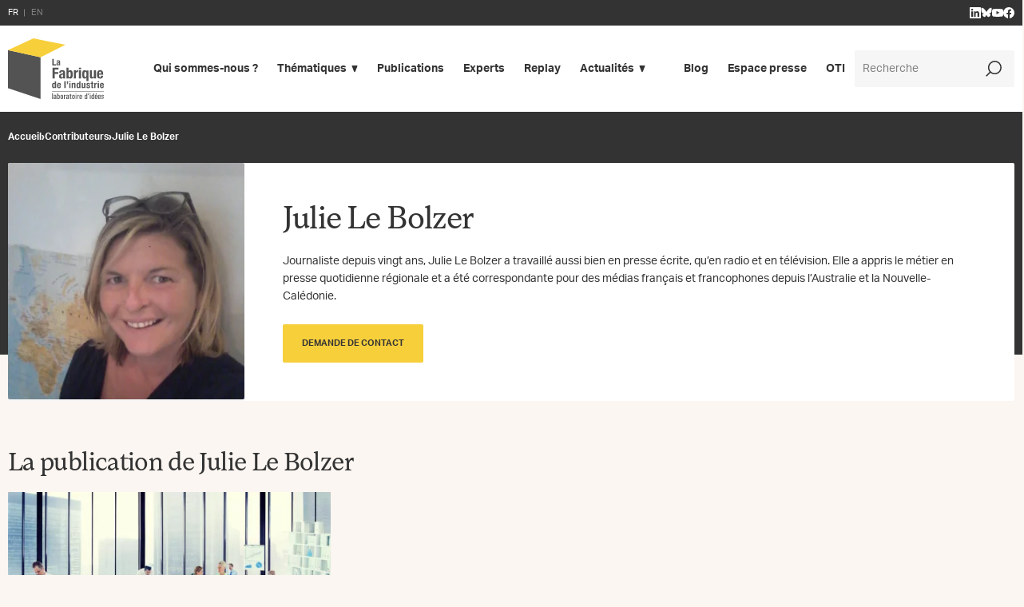

--- FILE ---
content_type: text/html; charset=UTF-8
request_url: https://www.la-fabrique.fr/fr/contributeur/julie-le-bolzer/
body_size: 29903
content:
<!DOCTYPE html>
<html lang="fr-FR" prefix="og: https://ogp.me/ns#">

<head>
  <title>Julie Le Bolzer - La Fabrique de l’industrie</title>
<link crossorigin data-rocket-preconnect href="https://www.googletagmanager.com" rel="preconnect">

  <meta http-equiv="Content-Type" content="text/html; charset=UTF-8" />
  <meta name="viewport" content="width=device-width, initial-scale=1.0">

  <link rel="apple-touch-icon" sizes="180x180" href="https://www.la-fabrique.fr/wp-content/themes/la-fabrique/images/favicons/apple-touch-icon.png">
  <link rel="icon" type="image/png" sizes="32x32" href="https://www.la-fabrique.fr/wp-content/themes/la-fabrique/images/favicons/favicon-32x32.png">
  <link rel="icon" type="image/png" sizes="16x16" href="https://www.la-fabrique.fr/wp-content/themes/la-fabrique/images/favicons/favicon-16x16.png">
  <link rel="manifest" href="https://www.la-fabrique.fr/wp-content/themes/la-fabrique/images/favicons/site.webmanifest">
  <link rel="mask-icon" href="https://www.la-fabrique.fr/wp-content/themes/la-fabrique/images/favicons/safari-pinned-tab.svg" color="#f6cf3b">
  <meta name="msapplication-TileColor" content="#ffffff">
  <meta name="theme-color" content="#ffffff">

  	<style>img:is([sizes="auto" i], [sizes^="auto," i]) { contain-intrinsic-size: 3000px 1500px }</style>
	
<!-- Optimisation des moteurs de recherche par Rank Math - https://rankmath.com/ -->
<meta name="robots" content="follow, index, max-snippet:-1, max-video-preview:-1, max-image-preview:large"/>
<link rel="canonical" href="https://www.la-fabrique.fr/fr/contributeur/julie-le-bolzer/" />
<meta property="og:locale" content="fr_FR" />
<meta property="og:type" content="article" />
<meta property="og:title" content="Julie Le Bolzer - La Fabrique de l’industrie" />
<meta property="og:description" content="Journaliste depuis vingt ans, Julie Le Bolzer a travaillé aussi bien en presse écrite, qu&rsquo;en radio et en télévision. Elle a appris le métier en presse quotidienne régionale et a été correspondante pour des médias français et francophones depuis l&rsquo;Australie et la Nouvelle-Calédonie." />
<meta property="og:url" content="https://www.la-fabrique.fr/fr/contributeur/julie-le-bolzer/" />
<meta property="og:site_name" content="La Fabrique de l’industrie" />
<meta property="og:updated_time" content="2023-04-25T16:20:39+02:00" />
<meta property="og:image" content="https://www.la-fabrique.fr/wp-content/uploads/2016/10/Julie-Le-Bolzer.png" />
<meta property="og:image:secure_url" content="https://www.la-fabrique.fr/wp-content/uploads/2016/10/Julie-Le-Bolzer.png" />
<meta property="og:image:width" content="492" />
<meta property="og:image:height" content="484" />
<meta property="og:image:alt" content="Julie Le Bolzer" />
<meta property="og:image:type" content="image/png" />
<meta name="twitter:card" content="summary_large_image" />
<meta name="twitter:title" content="Julie Le Bolzer - La Fabrique de l’industrie" />
<meta name="twitter:description" content="Journaliste depuis vingt ans, Julie Le Bolzer a travaillé aussi bien en presse écrite, qu&rsquo;en radio et en télévision. Elle a appris le métier en presse quotidienne régionale et a été correspondante pour des médias français et francophones depuis l&rsquo;Australie et la Nouvelle-Calédonie." />
<meta name="twitter:image" content="https://www.la-fabrique.fr/wp-content/uploads/2016/10/Julie-Le-Bolzer.png" />
<!-- /Extension Rank Math WordPress SEO -->

<link rel='dns-prefetch' href='//use.typekit.net' />

<link rel='stylesheet' id='wp-block-library-css' href='https://www.la-fabrique.fr/wp-includes/css/dist/block-library/style.min.css?ver=2f0fa5' type='text/css' media='all' />
<style id='classic-theme-styles-inline-css' type='text/css'>
/*! This file is auto-generated */
.wp-block-button__link{color:#fff;background-color:#32373c;border-radius:9999px;box-shadow:none;text-decoration:none;padding:calc(.667em + 2px) calc(1.333em + 2px);font-size:1.125em}.wp-block-file__button{background:#32373c;color:#fff;text-decoration:none}
</style>
<style id='global-styles-inline-css' type='text/css'>
:root{--wp--preset--aspect-ratio--square: 1;--wp--preset--aspect-ratio--4-3: 4/3;--wp--preset--aspect-ratio--3-4: 3/4;--wp--preset--aspect-ratio--3-2: 3/2;--wp--preset--aspect-ratio--2-3: 2/3;--wp--preset--aspect-ratio--16-9: 16/9;--wp--preset--aspect-ratio--9-16: 9/16;--wp--preset--color--black: #000000;--wp--preset--color--cyan-bluish-gray: #abb8c3;--wp--preset--color--white: #ffffff;--wp--preset--color--pale-pink: #f78da7;--wp--preset--color--vivid-red: #cf2e2e;--wp--preset--color--luminous-vivid-orange: #ff6900;--wp--preset--color--luminous-vivid-amber: #fcb900;--wp--preset--color--light-green-cyan: #7bdcb5;--wp--preset--color--vivid-green-cyan: #00d084;--wp--preset--color--pale-cyan-blue: #8ed1fc;--wp--preset--color--vivid-cyan-blue: #0693e3;--wp--preset--color--vivid-purple: #9b51e0;--wp--preset--gradient--vivid-cyan-blue-to-vivid-purple: linear-gradient(135deg,rgba(6,147,227,1) 0%,rgb(155,81,224) 100%);--wp--preset--gradient--light-green-cyan-to-vivid-green-cyan: linear-gradient(135deg,rgb(122,220,180) 0%,rgb(0,208,130) 100%);--wp--preset--gradient--luminous-vivid-amber-to-luminous-vivid-orange: linear-gradient(135deg,rgba(252,185,0,1) 0%,rgba(255,105,0,1) 100%);--wp--preset--gradient--luminous-vivid-orange-to-vivid-red: linear-gradient(135deg,rgba(255,105,0,1) 0%,rgb(207,46,46) 100%);--wp--preset--gradient--very-light-gray-to-cyan-bluish-gray: linear-gradient(135deg,rgb(238,238,238) 0%,rgb(169,184,195) 100%);--wp--preset--gradient--cool-to-warm-spectrum: linear-gradient(135deg,rgb(74,234,220) 0%,rgb(151,120,209) 20%,rgb(207,42,186) 40%,rgb(238,44,130) 60%,rgb(251,105,98) 80%,rgb(254,248,76) 100%);--wp--preset--gradient--blush-light-purple: linear-gradient(135deg,rgb(255,206,236) 0%,rgb(152,150,240) 100%);--wp--preset--gradient--blush-bordeaux: linear-gradient(135deg,rgb(254,205,165) 0%,rgb(254,45,45) 50%,rgb(107,0,62) 100%);--wp--preset--gradient--luminous-dusk: linear-gradient(135deg,rgb(255,203,112) 0%,rgb(199,81,192) 50%,rgb(65,88,208) 100%);--wp--preset--gradient--pale-ocean: linear-gradient(135deg,rgb(255,245,203) 0%,rgb(182,227,212) 50%,rgb(51,167,181) 100%);--wp--preset--gradient--electric-grass: linear-gradient(135deg,rgb(202,248,128) 0%,rgb(113,206,126) 100%);--wp--preset--gradient--midnight: linear-gradient(135deg,rgb(2,3,129) 0%,rgb(40,116,252) 100%);--wp--preset--font-size--small: 13px;--wp--preset--font-size--medium: 20px;--wp--preset--font-size--large: 36px;--wp--preset--font-size--x-large: 42px;--wp--preset--spacing--20: 0.44rem;--wp--preset--spacing--30: 0.67rem;--wp--preset--spacing--40: 1rem;--wp--preset--spacing--50: 1.5rem;--wp--preset--spacing--60: 2.25rem;--wp--preset--spacing--70: 3.38rem;--wp--preset--spacing--80: 5.06rem;--wp--preset--shadow--natural: 6px 6px 9px rgba(0, 0, 0, 0.2);--wp--preset--shadow--deep: 12px 12px 50px rgba(0, 0, 0, 0.4);--wp--preset--shadow--sharp: 6px 6px 0px rgba(0, 0, 0, 0.2);--wp--preset--shadow--outlined: 6px 6px 0px -3px rgba(255, 255, 255, 1), 6px 6px rgba(0, 0, 0, 1);--wp--preset--shadow--crisp: 6px 6px 0px rgba(0, 0, 0, 1);}:where(.is-layout-flex){gap: 0.5em;}:where(.is-layout-grid){gap: 0.5em;}body .is-layout-flex{display: flex;}.is-layout-flex{flex-wrap: wrap;align-items: center;}.is-layout-flex > :is(*, div){margin: 0;}body .is-layout-grid{display: grid;}.is-layout-grid > :is(*, div){margin: 0;}:where(.wp-block-columns.is-layout-flex){gap: 2em;}:where(.wp-block-columns.is-layout-grid){gap: 2em;}:where(.wp-block-post-template.is-layout-flex){gap: 1.25em;}:where(.wp-block-post-template.is-layout-grid){gap: 1.25em;}.has-black-color{color: var(--wp--preset--color--black) !important;}.has-cyan-bluish-gray-color{color: var(--wp--preset--color--cyan-bluish-gray) !important;}.has-white-color{color: var(--wp--preset--color--white) !important;}.has-pale-pink-color{color: var(--wp--preset--color--pale-pink) !important;}.has-vivid-red-color{color: var(--wp--preset--color--vivid-red) !important;}.has-luminous-vivid-orange-color{color: var(--wp--preset--color--luminous-vivid-orange) !important;}.has-luminous-vivid-amber-color{color: var(--wp--preset--color--luminous-vivid-amber) !important;}.has-light-green-cyan-color{color: var(--wp--preset--color--light-green-cyan) !important;}.has-vivid-green-cyan-color{color: var(--wp--preset--color--vivid-green-cyan) !important;}.has-pale-cyan-blue-color{color: var(--wp--preset--color--pale-cyan-blue) !important;}.has-vivid-cyan-blue-color{color: var(--wp--preset--color--vivid-cyan-blue) !important;}.has-vivid-purple-color{color: var(--wp--preset--color--vivid-purple) !important;}.has-black-background-color{background-color: var(--wp--preset--color--black) !important;}.has-cyan-bluish-gray-background-color{background-color: var(--wp--preset--color--cyan-bluish-gray) !important;}.has-white-background-color{background-color: var(--wp--preset--color--white) !important;}.has-pale-pink-background-color{background-color: var(--wp--preset--color--pale-pink) !important;}.has-vivid-red-background-color{background-color: var(--wp--preset--color--vivid-red) !important;}.has-luminous-vivid-orange-background-color{background-color: var(--wp--preset--color--luminous-vivid-orange) !important;}.has-luminous-vivid-amber-background-color{background-color: var(--wp--preset--color--luminous-vivid-amber) !important;}.has-light-green-cyan-background-color{background-color: var(--wp--preset--color--light-green-cyan) !important;}.has-vivid-green-cyan-background-color{background-color: var(--wp--preset--color--vivid-green-cyan) !important;}.has-pale-cyan-blue-background-color{background-color: var(--wp--preset--color--pale-cyan-blue) !important;}.has-vivid-cyan-blue-background-color{background-color: var(--wp--preset--color--vivid-cyan-blue) !important;}.has-vivid-purple-background-color{background-color: var(--wp--preset--color--vivid-purple) !important;}.has-black-border-color{border-color: var(--wp--preset--color--black) !important;}.has-cyan-bluish-gray-border-color{border-color: var(--wp--preset--color--cyan-bluish-gray) !important;}.has-white-border-color{border-color: var(--wp--preset--color--white) !important;}.has-pale-pink-border-color{border-color: var(--wp--preset--color--pale-pink) !important;}.has-vivid-red-border-color{border-color: var(--wp--preset--color--vivid-red) !important;}.has-luminous-vivid-orange-border-color{border-color: var(--wp--preset--color--luminous-vivid-orange) !important;}.has-luminous-vivid-amber-border-color{border-color: var(--wp--preset--color--luminous-vivid-amber) !important;}.has-light-green-cyan-border-color{border-color: var(--wp--preset--color--light-green-cyan) !important;}.has-vivid-green-cyan-border-color{border-color: var(--wp--preset--color--vivid-green-cyan) !important;}.has-pale-cyan-blue-border-color{border-color: var(--wp--preset--color--pale-cyan-blue) !important;}.has-vivid-cyan-blue-border-color{border-color: var(--wp--preset--color--vivid-cyan-blue) !important;}.has-vivid-purple-border-color{border-color: var(--wp--preset--color--vivid-purple) !important;}.has-vivid-cyan-blue-to-vivid-purple-gradient-background{background: var(--wp--preset--gradient--vivid-cyan-blue-to-vivid-purple) !important;}.has-light-green-cyan-to-vivid-green-cyan-gradient-background{background: var(--wp--preset--gradient--light-green-cyan-to-vivid-green-cyan) !important;}.has-luminous-vivid-amber-to-luminous-vivid-orange-gradient-background{background: var(--wp--preset--gradient--luminous-vivid-amber-to-luminous-vivid-orange) !important;}.has-luminous-vivid-orange-to-vivid-red-gradient-background{background: var(--wp--preset--gradient--luminous-vivid-orange-to-vivid-red) !important;}.has-very-light-gray-to-cyan-bluish-gray-gradient-background{background: var(--wp--preset--gradient--very-light-gray-to-cyan-bluish-gray) !important;}.has-cool-to-warm-spectrum-gradient-background{background: var(--wp--preset--gradient--cool-to-warm-spectrum) !important;}.has-blush-light-purple-gradient-background{background: var(--wp--preset--gradient--blush-light-purple) !important;}.has-blush-bordeaux-gradient-background{background: var(--wp--preset--gradient--blush-bordeaux) !important;}.has-luminous-dusk-gradient-background{background: var(--wp--preset--gradient--luminous-dusk) !important;}.has-pale-ocean-gradient-background{background: var(--wp--preset--gradient--pale-ocean) !important;}.has-electric-grass-gradient-background{background: var(--wp--preset--gradient--electric-grass) !important;}.has-midnight-gradient-background{background: var(--wp--preset--gradient--midnight) !important;}.has-small-font-size{font-size: var(--wp--preset--font-size--small) !important;}.has-medium-font-size{font-size: var(--wp--preset--font-size--medium) !important;}.has-large-font-size{font-size: var(--wp--preset--font-size--large) !important;}.has-x-large-font-size{font-size: var(--wp--preset--font-size--x-large) !important;}
:where(.wp-block-post-template.is-layout-flex){gap: 1.25em;}:where(.wp-block-post-template.is-layout-grid){gap: 1.25em;}
:where(.wp-block-columns.is-layout-flex){gap: 2em;}:where(.wp-block-columns.is-layout-grid){gap: 2em;}
:root :where(.wp-block-pullquote){font-size: 1.5em;line-height: 1.6;}
</style>
<link data-minify="1" rel='stylesheet' id='theme-fonts-css' href='https://www.la-fabrique.fr/wp-content/cache/min/1/tuc0ezd.css?ver=1760530739' type='text/css' media='all' />
<link data-minify="1" rel='stylesheet' id='theme-style-css' href='https://www.la-fabrique.fr/wp-content/cache/min/1/wp-content/themes/la-fabrique/style.min.css?ver=1760530739' type='text/css' media='screen' />
<link rel='stylesheet' id='theme-print-css' href='https://www.la-fabrique.fr/wp-content/themes/la-fabrique/print.css?ver=2f0fa5' type='text/css' media='print' />
<style id='rocket-lazyload-inline-css' type='text/css'>
.rll-youtube-player{position:relative;padding-bottom:56.23%;height:0;overflow:hidden;max-width:100%;}.rll-youtube-player:focus-within{outline: 2px solid currentColor;outline-offset: 5px;}.rll-youtube-player iframe{position:absolute;top:0;left:0;width:100%;height:100%;z-index:100;background:0 0}.rll-youtube-player img{bottom:0;display:block;left:0;margin:auto;max-width:100%;width:100%;position:absolute;right:0;top:0;border:none;height:auto;-webkit-transition:.4s all;-moz-transition:.4s all;transition:.4s all}.rll-youtube-player img:hover{-webkit-filter:brightness(75%)}.rll-youtube-player .play{height:100%;width:100%;left:0;top:0;position:absolute;background:var(--wpr-bg-9db6c396-b833-4d20-b061-6c9e14a19452) no-repeat center;background-color: transparent !important;cursor:pointer;border:none;}
</style>
<script type="text/javascript" src="https://www.la-fabrique.fr/wp-includes/js/jquery/jquery.min.js?ver=3.7.1" id="jquery-core-js" data-rocket-defer defer></script>
<script type="text/javascript" src="https://www.la-fabrique.fr/wp-includes/js/jquery/jquery-migrate.min.js?ver=3.4.1" id="jquery-migrate-js" data-rocket-defer defer></script>
<script type="text/javascript" id="grid-js-extra">
/* <![CDATA[ */
var themeinfos = {"ajaxurl":"https:\/\/www.la-fabrique.fr\/wp-admin\/admin-ajax.php","translations":{"btnExpandOn":"Voir plus","btnExpandOff":"Voir moins"}};
/* ]]> */
</script>
<script data-minify="1" type="text/javascript" src="https://www.la-fabrique.fr/wp-content/cache/min/1/wp-content/themes/la-fabrique/js/scripts.js?ver=1760530739" id="grid-js" data-rocket-defer defer></script>
<script data-minify="1" type="text/javascript" src="https://www.la-fabrique.fr/wp-content/cache/min/1/wp-content/themes/la-fabrique/js/cookies.js?ver=1760530739" id="cookies-js" data-rocket-defer defer></script>
<link rel="https://api.w.org/" href="https://www.la-fabrique.fr/wp-json/" /><link rel='shortlink' href='https://www.la-fabrique.fr/?p=4859' />
<link rel="alternate" title="oEmbed (JSON)" type="application/json+oembed" href="https://www.la-fabrique.fr/wp-json/oembed/1.0/embed?url=https%3A%2F%2Fwww.la-fabrique.fr%2Ffr%2Fcontributeur%2Fjulie-le-bolzer%2F" />
<link rel="alternate" title="oEmbed (XML)" type="text/xml+oembed" href="https://www.la-fabrique.fr/wp-json/oembed/1.0/embed?url=https%3A%2F%2Fwww.la-fabrique.fr%2Ffr%2Fcontributeur%2Fjulie-le-bolzer%2F&#038;format=xml" />
<noscript><style id="rocket-lazyload-nojs-css">.rll-youtube-player, [data-lazy-src]{display:none !important;}</style></noscript>
  <!-- Google Tag Manager -->
  <script type="text/javascript" data-cookiecategory="analytics">
    (function(w, d, s, l, i) {
      w[l] = w[l] || [];
      w[l].push({
        'gtm.start': new Date().getTime(),
        event: 'gtm.js'
      });
      var f = d.getElementsByTagName(s)[0],
        j = d.createElement(s),
        dl = l != 'dataLayer' ? '&l=' + l : '';
      j.async = true;
      j.src =
        'https://www.googletagmanager.com/gtm.js?id=' + i + dl;
      f.parentNode.insertBefore(j, f);
    })(window, document, 'script', 'dataLayer', 'GTM-MBBTRFL');
  </script>
  <!-- End Google Tag Manager -->
  <!-- Google tag (gtag.js) -->
  <script type="text/javascript" data-cookiecategory="analytics" async src="https://www.googletagmanager.com/gtag/js?id=G-Q6LTXZW2KX"></script>
  <script type="text/javascript" data-cookiecategory="analytics">
    window.dataLayer = window.dataLayer || [];

    function gtag() {
      dataLayer.push(arguments);
    }
    gtag('js', new Date());

    gtag('config', 'G-Q6LTXZW2KX');
  </script>


<style id="wpr-lazyload-bg-container"></style><style id="wpr-lazyload-bg-exclusion"></style>
<noscript>
<style id="wpr-lazyload-bg-nostyle">.rll-youtube-player .play{--wpr-bg-9db6c396-b833-4d20-b061-6c9e14a19452: url('https://www.la-fabrique.fr/wp-content/plugins/wp-rocket/assets/img/youtube.png');}</style>
</noscript>
<script type="application/javascript">const rocket_pairs = [{"selector":".rll-youtube-player .play","style":".rll-youtube-player .play{--wpr-bg-9db6c396-b833-4d20-b061-6c9e14a19452: url('https:\/\/www.la-fabrique.fr\/wp-content\/plugins\/wp-rocket\/assets\/img\/youtube.png');}","hash":"9db6c396-b833-4d20-b061-6c9e14a19452","url":"https:\/\/www.la-fabrique.fr\/wp-content\/plugins\/wp-rocket\/assets\/img\/youtube.png"}]; const rocket_excluded_pairs = [];</script><meta name="generator" content="WP Rocket 3.19.0.1" data-wpr-features="wpr_lazyload_css_bg_img wpr_defer_js wpr_minify_js wpr_lazyload_images wpr_lazyload_iframes wpr_preconnect_external_domains wpr_oci wpr_image_dimensions wpr_minify_css wpr_preload_links wpr_desktop" /></head>

<body role="document" class="wp-singular contributeur-template-default single single-contributeur postid-4859 wp-theme-wp-grid wp-child-theme-la-fabrique contributeurs">
    <!-- Google Tag Manager (noscript) -->
  <noscript><iframe src="https://www.googletagmanager.com/ns.html?id=GTM-MBBTRFL" height="0" width="0" style="display:none;visibility:hidden"></iframe></noscript>
  <!-- End Google Tag Manager (noscript) -->
  <svg aria-hidden="true" style="position:absolute" width="0" height="0"><symbol viewBox="0 0 12 12" id="icon-arrow" xmlns="http://www.w3.org/2000/svg"><path d="M1.1 12L0 10.9l9.1-9.1H1.6V.2H11V1h.8v9.4h-1.6V2.9z"/></symbol><symbol viewBox="0 -3.268 64 68.414" id="icon-bluesky" xmlns="http://www.w3.org/2000/svg"><path d="M13.873 3.805C21.21 9.332 29.103 20.537 32 26.55v15.882c0-.338-.13.044-.41.867-1.512 4.456-7.418 21.847-20.923 7.944-7.111-7.32-3.819-14.64 9.125-16.85-7.405 1.264-15.73-.825-18.014-9.015C1.12 23.022 0 8.51 0 6.55 0-3.268 8.579-.182 13.873 3.805zm36.254 0C42.79 9.332 34.897 20.537 32 26.55v15.882c0-.338.13.044.41.867 1.512 4.456 7.418 21.847 20.923 7.944 7.111-7.32 3.819-14.64-9.125-16.85 7.405 1.264 15.73-.825 18.014-9.015C62.88 23.022 64 8.51 64 6.55c0-9.818-8.578-6.732-13.873-2.745z"/></symbol><symbol viewBox="0 0 24 24" id="icon-book" xmlns="http://www.w3.org/2000/svg"><path class="acst0" d="M19.5 24H3.8c-1.1 0-2-.9-2-2V2c0-1.1.9-2 2-2h15.6c1.1 0 2 .9 2 2v20c0 1.1-.9 2-1.9 2zM3.8 1.7c-.1 0-.3.1-.3.3v20c0 .2.1.3.3.3h15.6c.2 0 .3-.1.3-.3V2c0-.2-.1-.3-.3-.3H3.8z"/><path class="acst0" d="M7.2 11.2h6.7v1.7H7.2zm0 4.4h5.6v1.7H7.2zm0-8.9h8.9v1.7H7.2z"/></symbol><symbol viewBox="0 0 24 24" id="icon-calendar" xmlns="http://www.w3.org/2000/svg"><path d="M22.9 1.2h-3.7V0h-1.8v1.2H6.6V0H4.8v1.2H1.1C.5 1.2 0 1.7 0 2.3v20.6c0 .6.5 1.1 1.1 1.1h21.7c.6 0 1.1-.5 1.1-1.1V2.3c.1-.6-.4-1.1-1-1.1zM4.8 3v3h1.8V3h10.8v3h1.8V3h3v6H1.8V3h3zm-3 19.3V10.8h20.5v11.5H1.8z"/></symbol><symbol viewBox="0 0 24 24" id="icon-chevron-left" xmlns="http://www.w3.org/2000/svg"><path d="M17.1 24l-12-12 12-12 1.8 1.8L8.8 12l10.1 10.2z"/></symbol><symbol viewBox="0 0 24 24" id="icon-chevron-right" xmlns="http://www.w3.org/2000/svg"><path d="M6.9 24l-1.8-1.8L15.2 12 5.1 1.8 6.9 0l12 12z"/></symbol><symbol viewBox="0 0 24 24" id="icon-citation" xmlns="http://www.w3.org/2000/svg"><path d="M16.1 2.1H7.9c-4.4 0-7.9 3.6-7.9 8v1c0 3.9 3.1 7 6.9 7 .3 0 .5.2.5.5V21c0 .3.2.6.5.8.3.1.6.1.9-.1l4.4-3.2c.2-.2.5-.3.8-.3h2.1c4.4 0 7.9-3.6 7.9-8 0-4.5-3.6-8.1-7.9-8.1zm0 14.4H14c-.7 0-1.3.2-1.8.6l-3 2.3v-.6c0-1.2-1-2.2-2.2-2.2-2.9 0-5.3-2.4-5.3-5.3v-1C1.7 6.8 4.5 4 8 4h8.1c3.5 0 6.3 2.8 6.3 6.3-.1 3.4-2.9 6.2-6.3 6.2z"/></symbol><symbol viewBox="0 0 24 24" id="icon-computer" xmlns="http://www.w3.org/2000/svg"><path d="M21.8 1.2H2.2C1 1.2 0 2.2 0 3.4v12.3c0 1.2 1 2.2 2.2 2.2h8.9V21h-4v1.8h9.8V21h-4v-3.1h8.9c1.2 0 2.2-1 2.2-2.2V3.4c0-1.2-1-2.2-2.2-2.2zm.4 14.5c0 .2-.1.3-.3.3H2.2c-.2 0-.3-.1-.3-.3V3.4c0-.2.1-.3.3-.3h19.7c.2 0 .3.1.3.3v12.3z"/></symbol><symbol viewBox="0 0 24 24" id="icon-download" xmlns="http://www.w3.org/2000/svg"><path class="aist0" d="M22 24H2c-1.1 0-2-.9-2-2v-7.8c0-1.1.9-2 2-2h2.2V14H2c-.2 0-.3.1-.3.3V22c0 .2.1.3.3.3h20c.2 0 .3-.1.3-.3v-7.8c0-.2-.1-.3-.3-.3h-2.2v-1.7H22c1.1 0 2 .9 2 2V22c0 1.1-.9 2-2 2z"/><path class="aist0" d="M12.6 18.1l-.6-.5-.6.5-4.5-4.8 1.3-1.1 3 3.2V.8h1.6v14.6l3.1-3.2 1.2 1.1z"/></symbol><symbol viewBox="0 0 7 14" id="icon-facebook" xmlns="http://www.w3.org/2000/svg"><path d="M1.75 4.667H0V7h1.75v7h2.917V7h2.1L7 4.667H4.667v-.992c0-.525.116-.758.641-.758H7V0H4.783C2.683 0 1.75.933 1.75 2.683v1.984z"/></symbol><symbol viewBox="0 0 16 16" id="icon-facebook-alt" xmlns="http://www.w3.org/2000/svg"><path d="M16 8a8 8 0 10-9.25 7.903v-5.59H4.719V8H6.75V6.237c0-2.005 1.194-3.112 3.022-3.112.875 0 1.79.156 1.79.156V5.25h-1.008c-.994 0-1.304.617-1.304 1.25V8h2.219l-.355 2.313H9.25v5.59A8.002 8.002 0 0016 8z"/></symbol><symbol viewBox="0 0 24 24" id="icon-link" xmlns="http://www.w3.org/2000/svg"><path class="alst0" d="M6.3 24c-1.7 0-3.3-.7-4.5-1.9C.7 20.9 0 19.4 0 17.7s.7-3.3 1.9-4.5l3.8-3.8L7 10.8l-3.8 3.8c-.8.8-1.2 1.9-1.2 3.1s.5 2.3 1.3 3.1c1.6 1.6 4.5 1.6 6.2 0l3.8-3.8 1.4 1.4-3.8 3.8C9.6 23.3 8 24 6.3 24zm12.1-9.4L17 13.2l3.8-3.8c.8-.8 1.2-1.9 1.2-3.1s-.5-2.3-1.3-3.1c-1.6-1.6-4.5-1.6-6.2 0L10.8 7 9.4 5.6l3.8-3.8C14.4.7 16 0 17.7 0s3.3.7 4.5 1.9C23.3 3.1 24 4.6 24 6.3s-.7 3.3-1.9 4.5l-3.7 3.8z"/><path class="alst0" d="M8.111 14.475l6.293-6.293 1.414 1.414-6.293 6.293z"/></symbol><symbol viewBox="0 0 13 12" id="icon-linkedin" xmlns="http://www.w3.org/2000/svg"><path d="M2.708 1.304c0 .73-.596 1.305-1.354 1.305C.596 2.609 0 2.035 0 1.304 0 .574.596 0 1.354 0c.758 0 1.354.574 1.354 1.304zm0 2.348H0V12h2.708V3.652zm4.334 0H4.333V12h2.709V7.617c0-2.452 3.25-2.66 3.25 0V12H13V6.73c0-4.12-4.82-3.965-5.958-1.93V3.652z"/></symbol><symbol viewBox="0 0 32 32" id="icon-linkedin-alt" xmlns="http://www.w3.org/2000/svg"><path d="M29.631 0H2.363C1.056 0 0 1.031 0 2.306v27.382C0 30.962 1.056 32 2.362 32h27.27C30.936 32 32 30.962 32 29.694V2.306C32 1.031 30.937 0 29.631 0zM9.494 27.269h-4.75V11.994h4.75v15.275zM7.119 9.912a2.751 2.751 0 01-2.756-2.75 2.751 2.751 0 012.756-2.75 2.75 2.75 0 010 5.5zm20.15 17.357h-4.744v-7.425c0-1.769-.031-4.05-2.469-4.05-2.469 0-2.844 1.931-2.844 3.925v7.55h-4.737V11.994h4.55v2.087h.063c.63-1.2 2.18-2.468 4.487-2.468 4.806 0 5.694 3.162 5.694 7.274v8.382z"/></symbol><symbol viewBox="0 0 24 24" id="icon-magnifying-glass" xmlns="http://www.w3.org/2000/svg"><path d="M13.7.1C8.1.1 3.5 4.7 3.5 10.3c0 2.5.9 4.7 2.4 6.5L.1 22.6l1.3 1.3 5.8-5.8c1.8 1.5 4 2.4 6.5 2.4 5.6 0 10.2-4.6 10.2-10.2S19.3.1 13.7.1zm0 18.5c-4.6 0-8.3-3.7-8.3-8.3S9.1 2 13.7 2c4.6 0 8.3 3.7 8.3 8.3s-3.7 8.3-8.3 8.3z"/></symbol><symbol viewBox="0 0 24 24" id="icon-mail" xmlns="http://www.w3.org/2000/svg"><path d="M22.9 3.4H1.1C.5 3.4 0 3.9 0 4.5v15.1c0 .6.5 1.1 1.1 1.1h21.8c.6 0 1.1-.5 1.1-1.1V4.5c0-.6-.5-1.1-1.1-1.1zm-3.5 1.9l-6.9 6.2c-.2.2-.6.2-.8 0L4.8 5.3h14.6zm2.8 13.5H1.8V5.2h.3c.1.2.2.3.3.4l8 7.2c.5.4 1 .6 1.6.6.6 0 1.1-.2 1.6-.6l8-7.2c.1-.1.2-.3.3-.4h.2v13.6z"/></symbol><symbol viewBox="0 0 16 16" id="icon-minus" xmlns="http://www.w3.org/2000/svg"><path d="M0 7h16v2H0z"/></symbol><symbol viewBox="0 0 24 24" id="icon-phone" xmlns="http://www.w3.org/2000/svg"><path fill-rule="evenodd" clip-rule="evenodd" d="M11 3.48c-.814 0-1.517.567-1.689 1.363l-.118.548a31.298 31.298 0 000 13.208 2.423 2.423 0 002.368 1.912H13c.69 0 1.25-.56 1.25-1.25V17.7c0-.69-.56-1.25-1.25-1.25h-1a.75.75 0 01-.728-.57 14.977 14.977 0 010-7.772.75.75 0 01.728-.57h1c.69 0 1.25-.56 1.25-1.25v-1.56c0-.69-.56-1.25-1.25-1.25h-2zm1.587 11.471a13.478 13.478 0 010-5.912H13a2.75 2.75 0 002.75-2.75v-1.56A2.75 2.75 0 0013 1.98h-2a3.228 3.228 0 00-3.155 2.547l-.118.549a32.798 32.798 0 000 13.84 3.923 3.923 0 003.834 3.096h1.446a2.75 2.75 0 002.743-2.75V17.7A2.75 2.75 0 0013 14.95h-.413z"/></symbol><symbol viewBox="0 0 14 20" id="icon-pin" xmlns="http://www.w3.org/2000/svg"><path d="M7 19.5c-.4 0-.7-.2-1-.5C4.3 16.8.2 11.2.2 7 .2 3.3 3.2.2 7 .2c3.7 0 6.8 3 6.8 6.8 0 4.2-4 9.8-5.8 12-.3.3-.6.5-1 .5zM7 1.7C4.1 1.7 1.8 4.1 1.8 7c0 3 2.7 7.5 5.2 10.8C9.6 14.5 12.2 10 12.2 7c0-2.9-2.3-5.3-5.2-5.3z"/></symbol><symbol viewBox="0 0 40 40" id="icon-play" xmlns="http://www.w3.org/2000/svg"><path d="M5 6.732c0-1.514 0-2.271.493-2.561.493-.29 1.155.078 2.478.813l23.882 13.268c1.392.773 2.088 1.16 2.088 1.748 0 .588-.696.975-2.088 1.748L7.971 35.016c-1.323.735-1.985 1.103-2.478.813C5 35.539 5 34.782 5 33.268V6.732z"/></symbol><symbol viewBox="0 0 16 16" id="icon-plus" xmlns="http://www.w3.org/2000/svg"><path d="M16 7H9V0H7v7H0v2h7v7h2V9h7z"/></symbol><symbol viewBox="0 0 24 24" id="icon-print" xmlns="http://www.w3.org/2000/svg"><path d="M20 6.2h-2.3V4c0-1-.8-1.8-1.8-1.8H8C7 2.2 6.2 3 6.2 4v2.2H4C3 6.2 2.2 7 2.2 8v9c0 1 .8 1.8 1.8 1.8h2.2V20c0 1 .8 1.8 1.8 1.8h8c1 0 1.8-.8 1.8-1.8v-1.2H20c1 0 1.8-.8 1.8-1.8V8c0-1-.8-1.8-1.8-1.8zM7.8 6V4c0-.1.1-.2.2-.2h8c.1 0 .2.1.2.2v2c0 .1-.1.2-.2.2H8c-.1 0-.2-.1-.2-.2zm8.4 14c0 .1-.1.2-.2.2H8c-.1 0-.2-.1-.2-.2v-3c0-.1.1-.2.2-.2h8c.1 0 .2.1.2.2v3zm4-3c0 .1-.1.2-.2.2h-2.2V17c0-1-.8-1.8-1.8-1.8H8c-1 0-1.8.8-1.8 1.8v.2H4c-.1 0-.2-.1-.2-.2V8c0-.1.1-.2.2-.2h16c.1 0 .2.1.2.2v9z"/></symbol><symbol viewBox="0 0 24 24" id="icon-shop" xmlns="http://www.w3.org/2000/svg"><path class="awst0" d="M20.9 24H3.1c-.5 0-1.1-.2-1.4-.6-.4-.4-.6-.9-.5-1.5l1-14.5c.1-1 .9-1.8 1.9-1.8h15.8c1 0 1.9.8 1.9 1.8l1 14.5c0 .5-.2 1.1-.5 1.5-.4.4-.9.6-1.4.6zM4.1 7.3c-.1 0-.3.1-.3.2L2.9 22c0 .1 0 .2.1.2 0 0 .1.1.2.1h17.7c.1 0 .2-.1.2-.1s.1-.1.1-.2l-1-14.5c0-.1-.1-.3-.3-.3H4.1z"/><path class="awst0" d="M17.3 6.4h-1.7c0-2.6-1.6-4.7-3.6-4.7S8.4 3.8 8.4 6.4H6.7C6.7 2.9 9.1 0 12 0s5.3 2.9 5.3 6.4z"/></symbol><symbol viewBox="0 0 12 12" id="icon-submenu" xmlns="http://www.w3.org/2000/svg"><path d="M7.601 1.5c1.514 0 2.271 0 2.561.493.29.493-.077 1.155-.813 2.478l-1.6 2.882C6.974 8.745 6.588 9.441 6 9.441c-.588 0-.975-.696-1.748-2.088L2.65 4.471c-.736-1.323-1.103-1.985-.813-2.478.29-.493 1.047-.493 2.561-.493H7.6z"/></symbol><symbol viewBox="0 0 16 328" id="icon-survey-right" xmlns="http://www.w3.org/2000/svg"><path d="M0 49.53l16 7.759v15L0 64.53v-15zm0 207.762l16 7.759v15l-16-7.759v-15zm0-148.401l16 7.759v15l-16-7.759v-15zm0 207.762l16 7.759v15l-16-7.759v-15zM0 79.21l16 7.759v15L0 94.21v-15zm0 207.763l16 7.758v15l-16-7.758v-15zM0 138.57l16 7.759v15L0 153.57v-15zM0 19.85l16 7.758v15L0 34.85v-15zm0 207.762l16 7.759v15l-16-7.759v-15zM0-9.83l16 7.758v15L0 5.169v-15zm0 207.762l16 7.759v15l-16-7.759v-15zm0-29.68l16 7.758v15l-16-7.758v-15z" class="ayblack"/><path d="M0 64.37l16 7.759v15L0 79.37v-15zm0 207.763l16 7.758v15l-16-7.758v-15zm0-148.402l16 7.759v15l-16-7.759v-15zM0 94.05l16 7.759v15l-16-7.758v-15zm0 207.763l16 7.759v15l-16-7.759v-15zm0-148.402l16 7.759v15l-16-7.759v-15zM0 34.69l16 7.759v15l-16-7.76v-15zm0 207.762l16 7.759v15l-16-7.759v-15zM0 5.01l16 7.758v15L0 20.01v-15zm0 207.762l16 7.759v15l-16-7.759v-15zm0-29.68l16 7.758v15l-16-7.758v-15z" class="ayyellow"/></symbol><symbol viewBox="0 0 32 32" id="icon-twitter" xmlns="http://www.w3.org/2000/svg"><path d="M25.201 1.538h4.907l-10.72 12.253L32 30.462h-9.875L14.392 20.35 5.541 30.462H.632l11.467-13.107L0 1.539h10.125l6.991 9.243zM23.48 27.526h2.719L8.648 4.321H5.731z"/></symbol><symbol viewBox="0 0 16 16" id="icon-user" xmlns="http://www.w3.org/2000/svg"><path d="M10 7.4c1.2-.7 2-2 2-3.4 0-2.2-1.8-4-4-4S4 1.8 4 4c0 1.5.8 2.8 2 3.4C2.9 8.5.7 11.9.7 16h1.8C2.5 12.1 5 8.9 8 8.9s5.5 3.2 5.5 7.1h1.8c0-4.1-2.2-7.5-5.3-8.6zM8 1.8c1.2 0 2.2 1 2.2 2.2 0 1.2-1 2.2-2.2 2.2-1.2 0-2.2-1-2.2-2.2 0-1.2 1-2.2 2.2-2.2z"/></symbol><symbol viewBox="0 0 24 24" id="icon-video-outline" xmlns="http://www.w3.org/2000/svg"><path d="M3.9 22c-.3 0-.5-.1-.7-.2-.9-.5-.9-1.5-.9-3.2V5.4c0-1.7 0-2.7.9-3.2.8-.5 1.7 0 3.1.8l11.9 6.6c1.6.9 2.5 1.4 2.5 2.4s-.9 1.5-2.5 2.4L6.3 21c-1 .6-1.8 1-2.4 1zm0-18.5c-.1.1-.1 1.1-.1 1.9v13.2c0 .8 0 1.8.1 1.9.2 0 1-.4 1.7-.8l11.9-6.6c.8-.4 1.6-.9 1.7-1.1-.1-.2-.9-.7-1.7-1.1L5.6 4.3c-.7-.4-1.5-.8-1.7-.8z"/></symbol><symbol viewBox="0 0 32 24" id="icon-youtube" xmlns="http://www.w3.org/2000/svg"><path d="M31.681 5.6s-.312-2.206-1.275-3.175C29.188 1.15 27.825 1.144 27.2 1.07 22.725.744 16.006.744 16.006.744h-.012s-6.719 0-11.194.325c-.625.075-1.987.081-3.206 1.356C.63 3.394.325 5.6.325 5.6S0 8.194 0 10.781v2.425c0 2.588.319 5.182.319 5.182s.312 2.206 1.268 3.175c1.22 1.275 2.82 1.23 3.532 1.368 2.562.244 10.881.32 10.881.32s6.725-.013 11.2-.332c.625-.075 1.988-.081 3.206-1.356.963-.97 1.275-3.175 1.275-3.175S32 15.8 32 13.206v-2.425c0-2.587-.319-5.18-.319-5.18zM12.694 16.15V7.156l8.643 4.513-8.643 4.481z"/></symbol><symbol viewBox="0 0 56 54" id="symbol-become-contributor" xmlns="http://www.w3.org/2000/svg"><path fill-rule="evenodd" d="M22.5 2C11.178 2 2 11.178 2 22.5S11.178 43 22.5 43 43 33.822 43 22.5 33.822 2 22.5 2zM0 22.5C0 10.074 10.074 0 22.5 0S45 10.074 45 22.5 34.926 45 22.5 45 0 34.926 0 22.5z" clip-rule="evenodd"/><path fill-rule="evenodd" d="M53.88 54L36.215 38.05l1.34-1.484 17.665 15.95L53.88 54zM23 10a4 4 0 100 8.001A4 4 0 0023 10zm-4.243-.243a6.001 6.001 0 018.486 8.486 6.001 6.001 0 01-8.486-8.486zM23 23.987a9.002 9.002 0 00-8.966 8.2A22.925 22.925 0 0023 34h.001a22.91 22.91 0 008.964-1.813 9 9 0 00-8.965-8.2zm-7.715 1.159A11.002 11.002 0 0134 32.808a1 1 0 01-.583.925A24.916 24.916 0 0122.999 36L23 35v1h-.001c-3.715 0-7.244-.811-10.416-2.267a1 1 0 01-.583-.925 11 11 0 013.285-7.662z" clip-rule="evenodd"/></symbol><symbol viewBox="0 0 59 64" id="symbol-cube" xmlns="http://www.w3.org/2000/svg"><path d="M29.221.395a.791.791 0 00-.172.05L.767 13.352a.808.808 0 00-.466.757v35.494a.808.808 0 00.466.73L29.05 63.242a.77.77 0 00.638 0L57.97 50.334a.808.808 0 00.467-.731V14.109a.81.81 0 00-.467-.757L29.687.445a.764.764 0 00-.466-.05zm.148 1.69l26.318 12.024-26.318 12-26.319-12L29.37 2.084zM1.872 15.344l26.71 12.2V61.25l-26.71-12.2V15.343zm54.993 0v33.704L30.155 61.25V27.545l26.71-12.2z"/></symbol><symbol viewBox="0 0 32 40" id="symbol-feather" xmlns="http://www.w3.org/2000/svg"><path d="M31.992.796c.002-.008 0-.017.002-.025A.724.724 0 0032 .658V.655c-.001-.016-.005-.032-.007-.047-.003-.028-.005-.055-.012-.082V.522l-.004-.006a.692.692 0 00-.11-.236l-.005-.005a.671.671 0 00-.188-.172c0-.002-.002-.004-.003-.005-.002 0-.003 0-.005-.002A.679.679 0 0031.51.03c-.016-.004-.031-.009-.048-.012A.666.666 0 0031.286 0h-.004c-14.39.682-19.465 5.445-21.164 8.014l-.53-1.779-.678.239C5.596 7.64 4.107 11.468 4.044 11.63a.691.691 0 00.64.936.686.686 0 00.642-.442c.011-.03 1.115-2.847 3.375-4.055l.442 1.482c.106.354.412.6.78.623.366.027.7-.178.85-.516.667-1.508 3.565-5.996 14.604-7.697C14.63 6.592 9.107 15.317 6.31 22.329a50.747 50.747 0 00-2.011 6.198c-1.43-1.566-4.09-5.392-2.351-10.83l2.204 2.737 1.126-.782c-.01-.019-1.087-1.948-.588-5.454a.686.686 0 10-1.358-.196 13.58 13.58 0 00-.102 3.095L1.533 14.99l-.444 1.065c-3.183 7.648 1.494 12.783 2.83 14.043-1.167 5.205-1.204 8.983-1.206 9.21-.001.38.304.69.683.692H3.4a.689.689 0 00.686-.686c0-.079.083-7.939 3.514-16.513C11.45 13.178 17.763 6.557 26.387 3.03c-.803.736-1.124 1.241-1.15 1.284a.69.69 0 00.584 1.048.69.69 0 00.583-.32c.011-.019 1.217-1.869 5.198-3.726l.003-.002.004-.001a.647.647 0 00.083-.05c.01-.008.021-.012.03-.02a.549.549 0 00.054-.048.681.681 0 00.156-.216l.01-.019.015-.032.005-.02a.58.58 0 00.03-.11V.796z"/><path d="M23.923 6.684c-.639.77-1.444 2.278-1.77 2.911l-6.445 1.563 4.741 1.587-2.007 4.287-5.825 2.803a.808.808 0 00-.45.833.804.804 0 00.646.69l3.627.7c-2.532 6.502-8.475 7.638-8.735 7.685a.69.69 0 00.237 1.358c.303-.053 7.451-1.388 10.068-9.352l.245-.746-3.488-.672 4.71-2.267 2.873-6.136-1.666-.558 2.408-.583.142-.288c.287-.577 1.16-2.228 1.744-2.932a.692.692 0 00-.088-.971.685.685 0 00-.966.089h-.001z"/></symbol><symbol viewBox="0 0 40 40" id="symbol-governance" xmlns="http://www.w3.org/2000/svg"><path d="M15.78 18.33a9.084 9.084 0 01-.425-.617c-.178.327-.39.618-.568.799-.035.037-.283.327-.354.508-.036.182-.036.51 0 .546.036.436.284 1.017.674 1.344.248-.108.425-.182.532-.254.035-.037.106-.073.142-.109-.036-.037-.107-.037-.142-.073-.248-.145-.496-.617-.532-.944v-.255c.036-.072.142-.181.212-.254.142-.182.284-.4.461-.69h0zM4.362 24.29c.249-.69.532-.981.887-1.235.178-.11 1.17-.509 2.057-.836 1.1-.436 2.27-.872 2.73-1.127.496-.29.816-.98.887-1.49 0 0 .035-.363 0-.545a1.1 1.1 0 00-.142-.29l-.036-.037-.177-.182c-.426-.472-.993-1.38-1.206-2.253-.319-1.235-.567-3.67.497-5.16.603-.799 1.524-1.235 2.765-1.272h.107c.603.037 1.135.146 1.596.328.07-.218.142-.436.212-.69-.425-.183-.921-.291-1.454-.364V9.1h-.815v.037c-1.312.109-2.305.618-2.979 1.563-1.525 2.107-.71 5.414-.638 5.777.248 1.018.887 1.999 1.383 2.58l.177.182c0 .037.036.037.036.037v.254c-.036.327-.248.8-.532.945-.39.218-1.596.69-2.624 1.09-1.206.472-1.95.763-2.199.908-.567.4-.886.836-1.17 1.6-.284.725-.39 4.032-.39 4.141v.073l.036.036c.106.29.709 1.054 4.326 1.417 0-.145.036-.4.07-.726-2.765-.255-3.545-.764-3.723-.909.036-.581.142-3.307.32-3.815h0z" stroke="#333" stroke-width=".8"/><path d="M31.313 29.45c-.106-1.744-.212-3.597-.425-4.215-.355-.981-.78-1.417-1.277-1.78-.248-.182-1.206-.545-2.695-1.127-1.383-.545-2.802-1.09-3.333-1.38-.497-.291-.887-1.6-.851-2.035 0-.037.106-.218.354-.473.567-.618 1.312-1.853 1.631-3.052.426-1.6.745-4.87-.709-6.904-.816-1.127-2.128-1.745-3.83-1.817h-.177c-1.702.072-3.014.654-3.83 1.817-1.453 1.998-1.134 5.269-.709 6.904.284 1.126.993 2.325 1.56 2.98l.037.036c.106.145.319.363.354.472.142.473-.39 1.745-.887 2.035-.532.328-1.95.872-3.369 1.381-1.454.545-2.411.945-2.66 1.09-.531.363-.957.8-1.276 1.78-.213.618-.32 2.507-.426 4.252 0 .182 0 .29-.035.363v.182l.106.109c.39.363 2.34 1.599 11.206 1.599 8.758 0 10.78-1.236 11.17-1.636l.142-.108v-.182c-.071 0-.07-.11-.07-.29zm-11.276 1.563c-7.908 0-10.107-1.018-10.568-1.345v-.182c.036-.872.178-3.452.39-4.033.284-.8.568-1.127 1.029-1.418.213-.145 1.596-.69 2.553-1.053 1.419-.546 2.873-1.09 3.44-1.418.709-.436 1.49-2.035 1.17-2.907-.07-.218-.284-.472-.496-.726-.496-.582-1.17-1.672-1.454-2.726-.39-1.49-.71-4.47.602-6.286.674-.944 1.809-1.454 3.298-1.526h.142c1.49.036 2.588.545 3.262 1.526 1.313 1.78.993 4.797.603 6.287-.283 1.054-.957 2.18-1.453 2.725-.355.4-.532.618-.532.945 0 .545.39 2.18 1.24 2.689.604.327 2.057.908 3.476 1.453.922.364 2.305.872 2.518 1.018.425.29.744.618 1.028 1.417.213.581.32 3.161.39 3.997v.182c-.568.4-2.766 1.38-10.638 1.38z" stroke="#333" stroke-width=".8"/><path d="M24.363 20.256c-.036.037-.107.037-.142.073.035.036.106.108.142.108.141.073.319.182.532.255.39-.327.638-.909.673-1.345 0-.036.036-.363 0-.545-.035-.182-.319-.473-.354-.508-.178-.218-.39-.473-.567-.8-.142.218-.284.436-.426.618.177.255.355.473.496.654.071.073.142.182.213.255v.254c-.071.364-.284.836-.567.981h0zm12.304 7.741c0-.073-.106-3.38-.39-4.143-.248-.727-.603-1.2-1.17-1.6-.249-.181-.993-.472-2.2-.908-1.028-.4-2.198-.835-2.623-1.09-.248-.145-.496-.617-.532-.944v-.255l.036-.036.177-.182c.496-.545 1.1-1.563 1.383-2.58.106-.363.887-3.67-.638-5.778-.674-.908-1.667-1.454-2.979-1.562v-.037h-.816v.037a4.529 4.529 0 00-1.454.363c.07.218.177.436.213.69.46-.217.992-.326 1.595-.326h.107c1.241.036 2.163.472 2.766 1.271 1.063 1.49.815 3.961.496 5.16-.213.873-.78 1.78-1.206 2.253l-.213.219a1.11 1.11 0 00-.142.29c-.035.182-.035.51 0 .546.036.508.355 1.199.887 1.49.461.254 1.596.69 2.73 1.126.887.327 1.88.727 2.057.836.355.254.638.545.887 1.235.177.509.284 3.234.32 3.816-.178.145-.958.653-3.724.944.035.29.035.545.07.727 3.618-.363 4.22-1.163 4.327-1.417l.036-.073v-.072z" stroke="#333" stroke-width=".8"/></symbol><symbol viewBox="0 0 120 76" id="symbol-lfi-bw" xmlns="http://www.w3.org/2000/svg"><g clip-path="url(#bhclip0_728_9484)"><path d="M55.594 25.668h1.66v6.865h2.944v1.363h-4.604v-8.229zm7.785 5.2c-.105.045-.213.08-.324.104-.261.04-.503.162-.69.35a.966.966 0 00-.208.648c-.006.21.043.419.14.605a.487.487 0 00.46.25c.112.002.223-.014.33-.046a.973.973 0 00.313-.172.731.731 0 00.234-.293.93.93 0 00.094-.433v-1.212a1.29 1.29 0 01-.35.199zm-2.532-1.535c-.01-.308.047-.614.167-.898.105-.23.265-.43.464-.585.205-.155.44-.265.69-.324.273-.064.554-.095.835-.094.387-.013.775.033 1.148.136.254.07.485.203.674.386.161.167.273.375.323.6.061.25.09.507.084.763v3.237c-.005.226.01.451.047.674.03.18.08.355.151.522h-1.509a1.118 1.118 0 01-.12-.319c0-.104-.052-.213-.073-.323a1.352 1.352 0 01-.631.621 2.49 2.49 0 01-.935.146 1.508 1.508 0 01-.7-.146 1.158 1.158 0 01-.459-.392 2.004 2.004 0 01-.25-.569 2.525 2.525 0 01-.079-.616 2.64 2.64 0 01.094-.752 1.393 1.393 0 01.763-.892c.221-.116.456-.203.7-.261l.892-.246a.882.882 0 00.49-.25.71.71 0 00.142-.47.872.872 0 00-.168-.554.846.846 0 00-1.117 0 .893.893 0 00-.182.585v.172h-1.415l-.026-.151zm2.411 7.471v2.214h-4.782v3.16h4.505v2.213h-4.505v5.816h-2.704V36.804h7.486zm5.137 8.683a3.383 3.383 0 01-.522.178c-.433.053-.836.25-1.144.558a1.567 1.567 0 00-.339 1.045c-.019.361.058.722.225 1.044a.79.79 0 00.751.412c.177-.005.353-.033.522-.083.19-.056.368-.148.522-.272.163-.134.295-.301.387-.49a1.57 1.57 0 00.151-.71v-1.99a2.373 2.373 0 01-.569.33l.016-.022zm-4.192-2.506a3.432 3.432 0 01.282-1.472 2.47 2.47 0 01.762-.956c.333-.25.716-.428 1.122-.522a5.57 5.57 0 011.379-.162 6.304 6.304 0 011.874.23c.418.103.802.312 1.117.606.255.28.435.622.522.992.095.407.14.824.136 1.242v5.316a8.13 8.13 0 00.062 1.101c.05.293.137.579.256.851h-2.438a2.377 2.377 0 01-.193-.522c-.042-.183-.089-.355-.12-.522h-.042c-.22.45-.589.81-1.044 1.018a4.133 4.133 0 01-1.524.235 2.504 2.504 0 01-1.144-.235 1.843 1.843 0 01-.736-.652 2.788 2.788 0 01-.417-.93 4.397 4.397 0 010-2.25 2.297 2.297 0 011.242-1.493 5.745 5.745 0 011.154-.429l1.467-.396a1.53 1.53 0 00.809-.413 1.16 1.16 0 00.225-.773 1.363 1.363 0 00-.277-.903 1.383 1.383 0 00-1.827 0 1.44 1.44 0 00-.298.96v.283h-2.328l-.021-.204zm11.787 4.657a1.075 1.075 0 001.123.84 1.044 1.044 0 001.096-.84 9.094 9.094 0 00.256-2.459 9.165 9.165 0 00-.256-2.485 1.044 1.044 0 00-1.096-.84 1.08 1.08 0 00-1.123.84 9.427 9.427 0 00-.25 2.485 9.354 9.354 0 00.25 2.48v-.02zm-.25-10.813v4.245h.036a2.83 2.83 0 01.935-.903c.381-.21.812-.315 1.248-.303a2.565 2.565 0 012.344 1.248c.522.835.751 2.193.751 4.067 0 1.875-.255 3.216-.751 4.03a2.564 2.564 0 01-2.344 1.191 2.83 2.83 0 01-1.327-.282 2.543 2.543 0 01-.965-.997h-.042v1.076H73.15V36.825h2.59zm9.21 3.29v1.347h.031a3.81 3.81 0 01.96-1.175c.394-.3.879-.457 1.374-.444h.235l.23.031v2.486l-.403-.032h-.401c-.228 0-.454.03-.674.09a1.937 1.937 0 00-.621.312c-.192.15-.345.344-.45.564a1.911 1.911 0 00-.171.857v6.056h-2.61V40.115h2.5zm6.431 10.092h-2.584V40.11h2.584v10.098zm0-11.335h-2.584v-2.22h2.584v2.22zm6.551 3.801a1.08 1.08 0 00-1.091-.84 1.044 1.044 0 00-1.102.84 9.173 9.173 0 00-.256 2.485c-.029.835.057 1.67.256 2.48a1.044 1.044 0 001.102.841 1.075 1.075 0 001.117-.84 9.14 9.14 0 00.25-2.48 9.211 9.211 0 00-.25-2.486h-.026zm.24 6.59a2.61 2.61 0 01-.935.876 2.653 2.653 0 01-1.247.272 2.564 2.564 0 01-2.344-1.222c-.515-.814-.773-2.151-.773-4.01 0-1.858.249-3.214.747-4.067a2.564 2.564 0 012.344-1.248c.461-.013.918.095 1.326.313.405.261.737.62.965 1.044h.042v-1.044h2.475v13.34h-2.61V49.34l.01-.078zm9.403-.241c-.24.45-.614.816-1.07 1.044a3.47 3.47 0 01-1.499.319 2.652 2.652 0 01-1.9-.616 2.977 2.977 0 01-.663-2.172v-7.483h2.61v6.955c-.041.386.053.773.267 1.097a1.04 1.04 0 00.84.313c.914 0 1.373-.554 1.373-1.67v-6.694h2.611v10.092h-2.485v-1.185h-.084zm9.037-6.03a2.548 2.548 0 00-.198-.752 1.09 1.09 0 00-.392-.47 1.208 1.208 0 00-.647-.162 1.041 1.041 0 00-.647.183 1.24 1.24 0 00-.407.464 2.685 2.685 0 00-.214.653 3.937 3.937 0 00-.068.71v.397h2.641c0-.35-.023-.698-.068-1.044v.02zm-2.573 3.346c.001.292.023.584.068.872.041.259.112.511.214.752.089.203.225.382.396.522.173.13.385.198.601.194a1.046 1.046 0 00.955-.47c.24-.44.379-.926.407-1.426h2.339a4.078 4.078 0 01-.94 2.684c-.579.616-1.482.919-2.725.919a4.29 4.29 0 01-2.192-.47 2.941 2.941 0 01-1.18-1.211 4.768 4.768 0 01-.46-1.729 23.514 23.514 0 01-.088-1.916c.001-.65.048-1.299.141-1.942a4.882 4.882 0 01.563-1.676 3.134 3.134 0 011.212-1.164 4.392 4.392 0 012.088-.434 4.143 4.143 0 011.848.366c.466.237.858.598 1.133 1.044a4.42 4.42 0 01.569 1.613c.101.692.151 1.39.151 2.089v.58h-5.132l.032.803zm-57.01 14.317a.669.669 0 00.694.522.679.679 0 00.705-.522 7.987 7.987 0 000-3.133.674.674 0 00-.705-.522.663.663 0 00-.694.522 7.738 7.738 0 000 3.133zm1.613.94c-.15.26-.36.479-.616.637a1.853 1.853 0 01-.861.177 1.617 1.617 0 01-1.488-.767 5.176 5.176 0 01-.47-2.559c-.062-.882.1-1.765.47-2.569a1.613 1.613 0 011.488-.788c.275-.007.548.056.793.183.237.147.439.345.59.58v-2.695h1.645v8.485h-1.567v-.684h.016zm6.036-3.885a1.693 1.693 0 00-.13-.48.696.696 0 00-.246-.298.767.767 0 00-.412-.094.678.678 0 00-.407.11.71.71 0 00-.256.297 1.45 1.45 0 00-.14.413 3.26 3.26 0 00-.037.454v.246h1.67c0-.246 0-.465-.042-.648zm-1.628 2.13c.001.185.013.37.036.554.025.164.072.324.141.475a.898.898 0 00.245.334.647.647 0 00.387.125.668.668 0 00.605-.297c.153-.28.24-.59.256-.909h1.472a2.563 2.563 0 01-.59 1.703 2.275 2.275 0 01-1.722.58 2.71 2.71 0 01-1.394-.299 1.807 1.807 0 01-.731-.778 3.21 3.21 0 01-.293-1.09c-.036-.413-.052-.81-.052-1.217a7.983 7.983 0 01.09-1.238c.049-.367.17-.722.354-1.044.183-.313.449-.57.767-.741a2.83 2.83 0 011.332-.267 2.61 2.61 0 011.17.23c.295.147.545.373.72.653.188.32.307.675.35 1.044.07.444.102.893.099 1.342v.365H63.05v.475zm9.124-6.046h-1.645v8.485h1.645v-8.485zm3.023 2.418a1.834 1.834 0 01-.25.689 1.284 1.284 0 01-.476.47 1.65 1.65 0 01-.778.235v-.83a.6.6 0 00.46-.335c.105-.184.16-.393.156-.605v-.188h-.616v-1.854h1.567v1.567c0 .293-.023.587-.068.877m3.132 6.041H76.68v-6.396h1.644v6.396zm0-7.18H76.68v-1.404h1.644V55.1zm2.966.784v.751c.15-.294.387-.536.678-.694.294-.15.62-.225.95-.22a1.634 1.634 0 011.206.424c.316.39.468.888.423 1.388v4.747h-1.644v-4.407a1.07 1.07 0 00-.157-.684.652.652 0 00-.522-.193c-.58 0-.872.35-.872 1.044v4.245h-1.64v-6.401h1.578zm6.3 4.772a.731.731 0 001.405 0 7.738 7.738 0 000-3.133.73.73 0 00-1.404 0 7.738 7.738 0 000 3.133zm1.614.94a1.66 1.66 0 01-.621.637 1.781 1.781 0 01-.83.172 1.608 1.608 0 01-1.483-.768 5.04 5.04 0 01-.48-2.558c-.065-.883.1-1.768.48-2.569a1.603 1.603 0 011.483-.788c.274-.01.546.054.788.183.238.145.44.343.59.58h.026v-2.69h1.64v8.485H89.23v-.684h-.026zm6.218-.068a1.6 1.6 0 01-.68.678 2.194 2.194 0 01-.954.199 1.67 1.67 0 01-1.206-.407 1.853 1.853 0 01-.418-1.374v-4.74h1.64v4.406c-.024.244.035.488.166.695a.642.642 0 00.522.198c.575 0 .867-.35.867-1.044v-4.255h1.64v6.396h-1.567v-.752h-.01zm4.198-1.133a.976.976 0 00.218.673.785.785 0 00.632.261.904.904 0 00.611-.193.714.714 0 00.219-.574.55.55 0 00-.177-.46 1.163 1.163 0 00-.413-.26l-1.154-.413a2.166 2.166 0 01-1.018-.674 1.723 1.723 0 01-.344-1.112 2.19 2.19 0 01.125-.741c.089-.234.232-.444.418-.611a2.02 2.02 0 01.73-.418 3.3 3.3 0 011.076-.151 2.448 2.448 0 011.65.47 1.696 1.696 0 01.522 1.342v.266h-1.472a1.386 1.386 0 00-.162-.731.643.643 0 00-.569-.23.876.876 0 00-.522.167.617.617 0 00-.23.522.69.69 0 00.146.434c.155.156.35.266.564.318l.987.33a2.18 2.18 0 011.096.688c.228.336.34.738.318 1.144.009.303-.052.605-.177.882-.112.245-.28.46-.491.627-.222.17-.479.291-.752.355-.312.074-.633.11-.955.104a4.426 4.426 0 01-1.148-.125 1.698 1.698 0 01-.726-.397 1.452 1.452 0 01-.376-.637 3.159 3.159 0 01-.1-.835v-.225h1.473v.204zm6.44-6.339v1.828h.951V57h-.951v3.462c-.011.18.027.36.11.522a.523.523 0 00.47.162h.371v1.138h-1.045a3.522 3.522 0 01-.772-.068.756.756 0 01-.465-.261 1.049 1.049 0 01-.224-.522 5.763 5.763 0 01-.053-.81V56.97h-.835v-1.086h.835v-1.828h1.608zm3.447 1.828v.856c.15-.285.356-.537.606-.741.249-.187.554-.285.866-.277h.298v1.566h-.512a1.326 1.326 0 00-.423.063 1.16 1.16 0 00-.397.188 1.04 1.04 0 00-.281.355 1.23 1.23 0 00-.105.548v3.838h-1.639v-6.396h1.587zm4.39 6.396h-1.639v-6.396h1.639v6.396zm0-7.18h-1.639v-1.404h1.639V55.1zm4.489 2.611a1.7 1.7 0 00-.125-.48.664.664 0 00-.251-.298.734.734 0 00-.407-.094.683.683 0 00-.412.11.74.74 0 00-.251.297c-.065.13-.111.27-.136.413-.031.15-.047.301-.047.454v.245h1.682c0-.245-.032-.464-.053-.647zm-1.629 2.13c0 .186.016.371.047.554.024.164.069.324.136.475.055.13.141.245.251.334a.59.59 0 00.376.125.66.66 0 00.605-.297 2.2 2.2 0 00.267-.909h1.472a2.61 2.61 0 01-.595 1.702 2.291 2.291 0 01-1.728.58 2.662 2.662 0 01-1.389-.298 1.773 1.773 0 01-.731-.778 2.983 2.983 0 01-.292-1.09 12.07 12.07 0 01-.053-1.217 8.831 8.831 0 01.084-1.238c.056-.367.178-.72.36-1.044.182-.314.448-.57.768-.741a2.817 2.817 0 011.326-.267c.402-.014.802.064 1.169.23.297.145.547.371.72.653.187.321.31.676.361 1.044.063.444.093.893.088 1.342v.365h-3.242v.475zm-60.594 8.798h-.934v7.258h.934v-7.258zm1.174 3.096a1.164 1.164 0 01.794-.866 2.586 2.586 0 011.551 0 1.082 1.082 0 01.667.657c.09.31.128.633.11.956v3.415h-.934v-.523c-.113.211-.276.39-.475.523a1.26 1.26 0 01-.663.151 1.368 1.368 0 01-.523-.078c-.48-.167-.715-.616-.71-1.342a3.276 3.276 0 01.094-.82 1.175 1.175 0 01.966-.846c.219-.058.443-.094.669-.11h.62v-.595c0-.496-.213-.741-.626-.73a.61.61 0 00-.522.24c-.091.183-.14.385-.14.59h-.935a2.78 2.78 0 01.052-.554l.005-.068zm2.182 1.828h-.266c-.778.036-1.159.386-1.143 1.044 0 .49.183.741.574.741a.741.741 0 00.726-.522 1.33 1.33 0 00.104-.418v-.401l.005-.444zm2.867-4.919v2.61c.142-.203.348-.355.584-.432.15-.043.305-.063.46-.058.866 0 1.305.554 1.305 1.666v1.66c0 .26-.014.52-.042.778a1.14 1.14 0 01-1.263 1.117 1.315 1.315 0 01-1.044-.522v.423h-.935v-7.242h.935zm0 5.436c-.007.187.01.375.047.558a.785.785 0 00.12.34.6.6 0 00.58.313.589.589 0 00.646-.627c.01-.196.01-.393 0-.59v-1.592c0-.674-.245-1.013-.699-1.044a.564.564 0 00-.57.303 2.09 2.09 0 00-.145.856l.02 1.483zm3.357-1.301c-.015-.4.04-.798.161-1.18a1.253 1.253 0 01.867-.762 2 2 0 01.616-.088c.209-.003.417.027.616.088.237.06.452.19.616.371.31.46.454 1.013.407 1.566v1.264c.047.494-.06.99-.308 1.42a1.51 1.51 0 01-1.31.522c-.966 0-1.504-.402-1.618-1.232a3.935 3.935 0 01-.047-.726v-1.243zm.934 1.264v.486c.031.522.266.767.705.762a.6.6 0 00.605-.444c.07-.262.1-.533.09-.804v-1.347c0-.83-.236-1.248-.71-1.237-.476.01-.653.245-.685.762v.475l-.005 1.347zm4.344-3.19v.621a1.4 1.4 0 01.893-.668l.297-.042v.924l-.313.032a.83.83 0 00-.689.423 2.22 2.22 0 00-.167.986v2.783h-.935v-5.043l.914-.016zm2.097.882a1.165 1.165 0 01.794-.866c.24-.078.49-.118.741-.12.276-.003.551.038.815.12a1.101 1.101 0 01.663.657c.09.31.127.633.11.956v3.415h-.935v-.523c-.113.211-.276.39-.475.522-.203.11-.432.163-.663.152a1.366 1.366 0 01-.522-.078c-.48-.167-.715-.616-.71-1.342a3.272 3.272 0 01.094-.82 1.174 1.174 0 01.966-.846c.218-.058.442-.095.668-.11h.621v-.595c0-.496-.214-.741-.626-.73a.595.595 0 00-.523.24 1.259 1.259 0 00-.146.59h-.934a2.801 2.801 0 01.052-.554l.01-.068zm2.178 1.828h-.272c-.778.036-1.154.386-1.143 1.044 0 .49.182.741.58.741a.736.736 0 00.72-.522 1.33 1.33 0 00.104-.418v-.402l.01-.443zm2.459-2.71v-.909l.934-.417v1.326h.757v.71h-.757v3.3c0 .266.178.407.522.417h.246v.643l-.308.047c-.118.01-.237.01-.355 0-.637 0-.977-.256-1.018-.773V71.51h-.669v-.71l.648.052zm2.601 1.927c-.015-.4.04-.8.162-1.18a1.258 1.258 0 01.871-.763c.2-.062.408-.092.617-.088.208-.002.416.027.616.088.237.062.45.19.616.371.31.46.453 1.013.407 1.566v1.264c.044.494-.063.99-.308 1.42a1.515 1.515 0 01-1.31.522c-.966 0-1.504-.402-1.619-1.232a4.42 4.42 0 01-.052-.726V72.78zm.94 1.263v.486c.03.522.266.767.704.762a.6.6 0 00.606-.444c.07-.262.1-.533.089-.804v-1.347c0-.83-.24-1.248-.71-1.237-.47.01-.653.245-.684.762v.475l-.005 1.347zm4.327-4.454h-1.008v-.945h1.008v.945zm-.976 1.264h.94v5.044h-.94v-5.044zm2.938 0v.621a1.4 1.4 0 01.893-.668l.297-.042v.924l-.313.032a.84.84 0 00-.694.423 2.31 2.31 0 00-.162.986v2.783h-.94v-5.043l.919-.016zm2.772 3.394a2.09 2.09 0 00.083.72.6.6 0 00.606.324.62.62 0 00.705-.574v-.334h.934v.464c-.073.773-.626 1.16-1.66 1.154a2.435 2.435 0 01-.663-.078 1.132 1.132 0 01-.626-.402 2.146 2.146 0 01-.319-1.321v-1.426a2.679 2.679 0 01.292-1.477 1.566 1.566 0 011.389-.533c1.002 0 1.535.428 1.597 1.264v1.691h-2.349l.01.528zm0-1.253h1.415v-.58c0-.626-.235-.945-.705-.955a.621.621 0 00-.611.376c-.08.24-.114.493-.1.746v.413zm8.87-4.355v7.258h-.934v-.434a1.44 1.44 0 01-1.08.564 1.18 1.18 0 01-.784-.256 1.206 1.206 0 01-.407-.71 3.482 3.482 0 01-.079-.762v-1.707c0-1.233.434-1.849 1.321-1.843.284-.011.564.073.794.24l.235.214v-2.564h.934zm-2.35 5.477a4.19 4.19 0 00.027.575.564.564 0 00.632.6.636.636 0 00.522-.235c.19-.349.27-.748.23-1.143v-1.473a2.415 2.415 0 00-.047-.49.59.59 0 00-.199-.356.653.653 0 00-.423-.135c-.438 0-.678.245-.72.736-.02.192-.03.386-.026.58l.005 1.341zm3.985-3.19h-.663l.491-2.277h1.06l-.888 2.277zm2.673-1.337h-1.008v-.945h1.008v.945zm-.95 1.264h.934v5.044h-.934v-5.044zm5.22-2.214v7.258h-.94v-.434a1.448 1.448 0 01-1.086.564 1.174 1.174 0 01-.778-.256 1.209 1.209 0 01-.407-.71 3.488 3.488 0 01-.078-.762v-1.707c0-1.233.433-1.849 1.321-1.843.283-.01.562.074.793.24l.235.214v-2.564h.94zm-2.344 5.477a4.235 4.235 0 000 .575.576.576 0 00.176.447.565.565 0 00.455.153.642.642 0 00.522-.235 1.96 1.96 0 00.23-1.143v-1.473a2.45 2.45 0 00-.047-.49.618.618 0 00-.198-.356.655.655 0 00-.423-.135c-.439 0-.679.245-.721.736a4.004 4.004 0 000 .58l.006 1.341zm4.176.131c-.019.243.008.487.078.72a.604.604 0 00.611.324.618.618 0 00.637-.33.63.63 0 00.068-.244v-.334h.95v.464c-.079.773-.632 1.16-1.66 1.154a2.43 2.43 0 01-.663-.078c-.25-.057-.471-.2-.627-.402a2.142 2.142 0 01-.324-1.321v-1.426a2.677 2.677 0 01.298-1.477 1.562 1.562 0 011.357-.533c1.003 0 1.535.428 1.603 1.264v1.691h-2.349l.021.528zm0-1.253h1.414v-.58c0-.626-.235-.945-.704-.955a.632.632 0 00-.616.376 2.01 2.01 0 00-.094.746v.413zm.71-4.355h1.112l-.961 1.566h-.762l.611-1.566zm3.377 5.608a2.11 2.11 0 00.083.72.604.604 0 00.606.324.624.624 0 00.637-.33.63.63 0 00.068-.244v-.334h.934v.464c-.073.773-.626 1.16-1.66 1.154a2.435 2.435 0 01-.663-.078 1.13 1.13 0 01-.626-.402 2.184 2.184 0 01-.319-1.321v-1.426a2.676 2.676 0 01.293-1.477 1.568 1.568 0 011.373-.548c1.002 0 1.534.428 1.597 1.263v1.692h-2.349l.026.543zm0-1.253h1.415v-.58c0-.626-.235-.945-.705-.955a.621.621 0 00-.611.376c-.08.24-.113.493-.099.746v.413zm4.063 1.367v.393a.548.548 0 00.392.501.553.553 0 00.224.02.57.57 0 00.647-.606.666.666 0 00-.104-.365 1.908 1.908 0 00-.345-.37l-.47-.35-.496-.371a2.09 2.09 0 01-.48-.491 1.276 1.276 0 01-.183-.72c0-.841.491-1.264 1.478-1.27.242 0 .483.035.715.105a.98.98 0 01.72.909v.584h-.908v-.344a.494.494 0 00-.317-.492.489.489 0 00-.205-.03c-.339 0-.522.172-.522.522a.559.559 0 00.083.323c.102.14.225.261.366.36l.579.429c.383.226.705.541.94.919.071.183.107.378.104.574a1.351 1.351 0 01-.449 1.044 1.673 1.673 0 01-1.117.35c-.955 0-1.477-.402-1.566-1.2v-.439l.914.016zm2.218-8.296H55.229v.407h64.776v-.407zM.02 14.776H.017v.005L0 14.787l.016.005L0 62.336l40.752 13.591V23.689"/><path d="M40.752 23.689L71.919 8.077l-20.554-4.12L31.851 0v.063L.02 14.776H.016v.005L0 14.786l.016.006"/></g><defs><clipPath id="bhclip0_728_9484"><path d="M0 0h120v76H0z"/></clipPath></defs></symbol><symbol viewBox="0 0 58 55" fill-rule="evenodd" clip-rule="evenodd" stroke-linejoin="round" stroke-miterlimit="2" id="symbol-questionnaire" xmlns="http://www.w3.org/2000/svg"><path d="M19.109 31.503c0-.394.32-.714.714-.714h23.486a.714.714 0 010 1.428H19.823a.714.714 0 01-.714-.714zm0-4.163c0-.393.32-.713.714-.713h28.252a.714.714 0 010 1.427H19.823a.713.713 0 01-.714-.714zm0-6.066c0-.394.32-.714.714-.714h23.486a.714.714 0 010 1.428H19.823a.714.714 0 01-.714-.714zm0-4.163c0-.393.32-.713.714-.713h28.252a.714.714 0 010 1.427H19.823a.713.713 0 01-.714-.714zM9.982 6.624h4.417v.85l-1.301 1.259-1.11-1.11a.713.713 0 10-1.009 1.01l1.606 1.606a.712.712 0 001 .008l.814-.788v1.583H9.982V6.624zm-.714 5.847h5.845c.394 0 .714-.32.714-.714V8.079l1.763-1.704a.713.713 0 00-.992-1.026l-.771.746v-.182a.714.714 0 00-.714-.714H9.268a.714.714 0 00-.714.714v5.845c0 .393.32.713.714.713zm.714 14.742h4.417v4.417H9.982v-4.417zm-.714 5.845h5.845c.394 0 .714-.32.714-.714v-5.845a.714.714 0 00-.714-.714H9.268a.714.714 0 00-.714.714v5.845c0 .395.32.714.714.714m.714-16.074h4.417v4.417H9.982v-4.417zm-.714 5.845h5.845c.394 0 .714-.32.714-.714V16.27a.714.714 0 00-.714-.713H9.268a.714.714 0 00-.714.713v5.845c0 .394.32.714.714.714m9.841-11.915c0-.393.32-.713.714-.713h23.486a.714.714 0 010 1.427H19.823a.713.713 0 01-.714-.714zm0-4.161c0-.394.32-.714.714-.714h28.252a.714.714 0 010 1.428H19.823a.714.714 0 01-.714-.714zm35.764 36.761H2.47a1.044 1.044 0 01-1.042-1.042v-4.801h54.487v4.801c0 .574-.467 1.042-1.042 1.042zm-20.747 6.377l3.161 1.641c.087.046.174.09.26.132.8.405 1.049.586 1.049.928 0 .541-.44.981-.98.981H19.728a.983.983 0 01-.981-.981c0-.342.249-.523 1.05-.928l.259-.132 3.161-1.641a.712.712 0 00.384-.633v-4.316h10.14v4.316c.001.266.149.51.385.633M2.47 1.428h52.402c.575 0 1.042.468 1.042 1.042v33.774H1.428V2.47c0-.574.468-1.042 1.042-1.042zM54.873 0H2.47A2.473 2.473 0 000 2.47v40.002a2.473 2.473 0 002.47 2.47h19.704v3.882l-2.776 1.441a11.37 11.37 0 01-.245.125c-.773.392-1.833.927-1.833 2.202A2.41 2.41 0 0019.728 55h17.889a2.411 2.411 0 002.408-2.408c0-1.276-1.06-1.811-1.834-2.202-.08-.041-.164-.082-.245-.125l-2.775-1.441v-3.882h19.703a2.473 2.473 0 002.47-2.47V2.47A2.474 2.474 0 0054.873 0" fill-rule="nonzero"/></symbol><symbol viewBox="0 0 40 40" id="symbol-values" xmlns="http://www.w3.org/2000/svg"><path d="M25.444 3.334a.837.837 0 00-.73.56L23.178 8.27l-4.285 1.574a.852.852 0 00-.563.806.85.85 0 00.563.807l4.285 1.574 1.538 4.361a.835.835 0 00.787.574c.356 0 .672-.23.788-.574l1.538-4.361 4.272-1.574a.852.852 0 00.563-.807.852.852 0 00-.563-.806L27.828 8.27l-1.537-4.375a.836.836 0 00-.846-.56h0zm.052 3.375l.899 2.52c.084.235.265.42.495.507l2.461.907-2.461.906a.845.845 0 00-.495.52l-.899 2.535-.886-2.534a.845.845 0 00-.495-.52l-2.461-.907 2.461-.907a.843.843 0 00.495-.507l.886-2.52zm-11.06 3.587a.837.837 0 00-.716.56l-1.536 4.388-4.286 1.573a.853.853 0 00-.545.8c0 .358.218.677.545.8l4.286 1.575 1.537 4.374a.835.835 0 00.781.555c.348 0 .66-.221.782-.555l1.537-4.374 4.272-1.574a.853.853 0 00.545-.8.853.853 0 00-.545-.8l-4.272-1.574-1.537-4.388a.836.836 0 00-.847-.56h0zm.066 3.374l.886 2.52a.842.842 0 00.508.508l2.462.92-2.462.907a.842.842 0 00-.508.506l-.886 2.534-.899-2.534a.844.844 0 00-.495-.506l-2.461-.907 2.461-.92a.843.843 0 00.495-.507l.899-2.521zM3.86 17.111a2.906 2.906 0 00-.52.04H3.3c-1.212.25-1.859 1.588-1.563 2.8v.014l2.032 8.509c.037.152.114.29.222.4l4.884 5.001-.143.04a.837.837 0 00-.508.402.87.87 0 00-.078.652l.716 2.72a.85.85 0 00.389.528.816.816 0 00.64.086l9.066-2.494a.853.853 0 00.612-.96.946.946 0 00-.026-.08l-.716-2.734a.832.832 0 00-1.016-.6l-7.073 1.933-5.393-5.521-1.992-8.295v-.014c-.11-.439.057-.662.273-.706.34-.05.555.007.781.146.235.144.474.402.704.76.46.718.824 1.774 1.185 2.654a.847.847 0 00.446.5c.21.097.45.101.662.01a.844.844 0 00.46-.486.872.872 0 00-.03-.677c-.322-.782-.682-1.943-1.316-2.934-.318-.496-.716-.966-1.25-1.294a2.785 2.785 0 00-1.407-.4h0zm32.278 0a2.786 2.786 0 00-1.407.4c-.535.328-.933.798-1.25 1.294-.635.991-.995 2.152-1.316 2.934a.872.872 0 00-.031.677c.081.22.248.396.46.486.213.09.452.087.662-.01a.846.846 0 00.446-.5c.362-.88.726-1.936 1.185-2.654.23-.358.47-.616.704-.76.227-.139.442-.196.782-.147.216.045.383.268.273.707v.014l-1.993 8.295-5.405 5.535-7.06-1.948a.816.816 0 00-.633.091.852.852 0 00-.383.523l-.717 2.72a.96.96 0 00-.026.08.854.854 0 00.612.974l9.08 2.48a.831.831 0 001.015-.6l.717-2.733a.856.856 0 00-.586-1.04l-.157-.04 4.898-5.015a.856.856 0 00.221-.4l2.033-8.51v-.013c.295-1.212-.351-2.55-1.563-2.8h-.04a2.905 2.905 0 00-.52-.04h-.001zM8.967 23.139c-.6.013-1.13.273-1.524.667a2.34 2.34 0 00-.704 1.534c-.03.606.216 1.26.704 1.76l2.696 2.747a.824.824 0 001.239.068.866.866 0 00-.067-1.268L8.628 25.9c-.197-.202-.228-.334-.221-.467a.64.64 0 01.195-.4.609.609 0 01.404-.187c.137-.004.286.023.508.254l1.875 1.947a.826.826 0 00.573.253c.939.034 1.859.41 2.567 1.134.267.273.474.591.638.947a.843.843 0 00.469.46.81.81 0 00.649-.023.845.845 0 00.436-.494.87.87 0 00-.043-.663 5.086 5.086 0 00-.977-1.428c-.913-.933-2.086-1.412-3.283-1.547L10.7 23.9c-.495-.514-1.132-.773-1.732-.76h0zm22.065 0c-.6-.013-1.238.246-1.733.76l-1.719 1.787c-1.197.135-2.37.614-3.282 1.547a5.084 5.084 0 00-.977 1.428.87.87 0 00-.043.663.845.845 0 00.435.494.816.816 0 00.65.024.842.842 0 00.469-.461c.164-.356.37-.674.638-.947a3.754 3.754 0 012.566-1.134.825.825 0 00.573-.253l1.876-1.947c.221-.23.37-.257.508-.254.137.004.286.07.404.187a.64.64 0 01.195.4c.007.133-.024.265-.222.467l-2.683 2.747a.866.866 0 00-.067 1.268.823.823 0 001.24-.067l2.696-2.748c.488-.5.734-1.154.703-1.76a2.34 2.34 0 00-.703-1.534 2.22 2.22 0 00-1.524-.667h0zM17.433 33.301l.287 1.08-7.463 2.055-.287-1.094 7.463-2.04zm5.133.014l7.463 2.04-.287 1.08-7.463-2.04.287-1.08z" stroke="#fff" stroke-width=".4"/></symbol></svg>  <!--[if lt IE 8]>
<p class="warning_browser">Votre navigateur est trop ancien pour naviguer confortablement sur ce site Internet. Vous pouvez le mettre à jour en <a href="http://browsehappy.com/" target="_blank">cliquant ici</a>.</p>
<![endif]-->
  <noscript>
    <p class="warning_nojs">Javascript est nécessaire pour naviguer confortablement sur ce site Internet.</p>
  </noscript>

  <header class="header--main" role="banner">
	<div class="header--pre">
		<div class="header--pre-wrap">
			<ul class="languages">
									<li class="active"><a href="https://www.la-fabrique.fr/fr/contributeur/julie-le-bolzer/">FR</a></li>
									<li class=""><a href="https://www.la-fabrique.fr/en/">EN</a></li>
							</ul>
			<ul class="networks">
										<li>
							<a class="icobutton simple" href="https://www.linkedin.com/company/la-fabrique-de-l'industrie" target="_blank" rel="noopener">
								<svg class="icon icon-linkedin-alt">
									<use xmlns:xlink="http://www.w3.org/1999/xlink" xlink:href="#icon-linkedin-alt"></use>
								</svg>
								<span class="button--label">LinkedIn</span>
							</a>
						</li>
										<li>
							<a class="icobutton simple" href="https://bsky.app/profile/lafabriquefr.bsky.social" target="_blank" rel="noopener">
								<svg class="icon icon-bluesky">
									<use xmlns:xlink="http://www.w3.org/1999/xlink" xlink:href="#icon-bluesky"></use>
								</svg>
								<span class="button--label">BlueSky</span>
							</a>
						</li>
										<li>
							<a class="icobutton simple" href="https://www.youtube.com/user/LaFabriqueIndustrie" target="_blank" rel="noopener">
								<svg class="icon icon-youtube">
									<use xmlns:xlink="http://www.w3.org/1999/xlink" xlink:href="#icon-youtube"></use>
								</svg>
								<span class="button--label">Youtube</span>
							</a>
						</li>
										<li>
							<a class="icobutton simple" href="https://www.facebook.com/LaFabriqueDeLIndustrie/" target="_blank" rel="noopener">
								<svg class="icon icon-facebook-alt">
									<use xmlns:xlink="http://www.w3.org/1999/xlink" xlink:href="#icon-facebook-alt"></use>
								</svg>
								<span class="button--label">Facebook</span>
							</a>
						</li>
							</ul>
		</div>
	</div>
	<div class="header--main-wrap">
						<div class="logo">
								<a href="https://www.la-fabrique.fr/fr/">
					<img width="120" height="76" src="https://www.la-fabrique.fr/wp-content/themes/la-fabrique/images/svg/logo-la-fabrique.svg" alt="La Fabrique de l’industrie">
				</a>
					</div>
<nav class="nav--main" role="navigation">
	<button type="button" class="btn--toggle-menu">
		<span class="label-menu">Menu</span>
		<div class="icon-menu">
			<span class="top-bar"></span>
			<span class="middle-bar"></span>
			<span class="bottom-bar"></span>
		</div>
	</button>
	<div class="menu-wrap">
		<ul>
								<li class="">
						<a class="" href="https://www.la-fabrique.fr/fr/qui-sommes-nous/">Qui sommes-nous ?</a>
											</li>
								<li class="megamenu-thematiques has-megamenu">
						<a class="submenu-parent" href="https://www.la-fabrique.fr/fr/thematiques/">Thématiques</a>
																				<div class="megamenu-wrap">
								<div class="thematiques-list">
									<ul>
																					<li class="thematiques-list--parent">
												<a class="title-m" href="https://www.la-fabrique.fr/fr/thematique/a-la-decouverte-de-lindustrie/">A la découverte de l’industrie</a>
																									<ul>
																													<li><a href="https://www.la-fabrique.fr/fr/thematique/jeunes-et-industrie/">Jeunes et industrie</a></li>
																													<li><a href="https://www.la-fabrique.fr/fr/thematique/reperes-et-chiffres-cles/">Repères et chiffres clés</a></li>
																											</ul>
																							</li>
																					<li class="thematiques-list--parent">
												<a class="title-m" href="https://www.la-fabrique.fr/fr/thematique/competitivite/">Compétitivité</a>
																									<ul>
																													<li><a href="https://www.la-fabrique.fr/fr/thematique/desindustrialisation-france-europe/">Désindustrialisation en France et en Europe</a></li>
																													<li><a href="https://www.la-fabrique.fr/fr/thematique/industrie-du-futur/">Industrie du futur</a></li>
																													<li><a href="https://www.la-fabrique.fr/fr/thematique/innovation/">L’innovation dans l’industrie</a></li>
																													<li><a href="https://www.la-fabrique.fr/fr/thematique/leviers-de-la-competitivite/">Leviers de la compétitivité</a></li>
																													<li><a href="https://www.la-fabrique.fr/fr/thematique/numerique-et-industrie/">Numérique et industrie</a></li>
																													<li><a href="https://www.la-fabrique.fr/fr/thematique/transition-energetique/">Transition énergétique</a></li>
																											</ul>
																							</li>
																					<li class="thematiques-list--parent">
												<a class="title-m" href="https://www.la-fabrique.fr/fr/thematique/formation-emploi-dialogue-social/">Formation, emploi, dialogue social</a>
																									<ul>
																													<li><a href="https://www.la-fabrique.fr/fr/thematique/emploi-et-competences/">Emploi et compétences</a></li>
																													<li><a href="https://www.la-fabrique.fr/fr/thematique/formation-dans-lindustrie/">Formation dans l’industrie</a></li>
																													<li><a href="https://www.la-fabrique.fr/fr/thematique/dialogue-social-dans-lindustrie/">Le dialogue social dans l'industrie</a></li>
																											</ul>
																							</li>
																					<li class="thematiques-list--parent">
												<a class="title-m" href="https://www.la-fabrique.fr/fr/thematique/mondialisation-economie-et-benchmarks/">Mondialisation, économie et benchmarks</a>
																									<ul>
																													<li><a href="https://www.la-fabrique.fr/fr/thematique/benchmarks/">Benchmarks</a></li>
																													<li><a href="https://www.la-fabrique.fr/fr/thematique/economie-histoire-de-lindustrie/">Economie, histoire de l’industrie</a></li>
																													<li><a href="https://www.la-fabrique.fr/fr/thematique/mondialisation/">Mondialisation</a></li>
																													<li><a href="https://www.la-fabrique.fr/fr/thematique/territoire-et-industrie/">Territoire et industrie</a></li>
																											</ul>
																							</li>
																					<li class="thematiques-list--parent">
												<a class="title-m" href="https://www.la-fabrique.fr/fr/thematique/politiques-publiques/">Politiques publiques</a>
																									<ul>
																													<li><a href="https://www.la-fabrique.fr/fr/thematique/politiques-industrielles/">Les politiques industrielles en France et en Europe</a></li>
																													<li><a href="https://www.la-fabrique.fr/fr/thematique/politiques-cadres/">Politiques cadres</a></li>
																											</ul>
																							</li>
																					<li class="thematiques-list--parent">
												<a class="title-m" href="https://www.la-fabrique.fr/fr/thematique/robotique/">Robotique</a>
																							</li>
																			</ul>
								</div>
							</div>
											</li>
								<li class="">
						<a class="" href="https://www.la-fabrique.fr/fr/publications/">Publications</a>
											</li>
								<li class="">
						<a class="" href="https://www.la-fabrique.fr/fr/contributeurs/">Experts</a>
											</li>
								<li class="">
						<a class="" href="https://www.la-fabrique.fr/fr/reportages/">Replay</a>
											</li>
								<li class="has-submenu">
						<a class="submenu-parent" href="https://www.la-fabrique.fr/fr/actualites/">Actualités</a>
													<div class="submenu-wrap">
								<ul class="submenu">
																			<li><a href="https://www.la-fabrique.fr/fr/sommaire-agenda/">Agenda</a></li>
																			<li><a href="https://www.la-fabrique.fr/fr/projets/">Nos projets en cours</a></li>
																			<li><a href="https://www.la-fabrique.fr/fr/seminaires/">Séminaires</a></li>
																			<li><a href="https://www.la-fabrique.fr/fr/reportages/">Reportages</a></li>
																	</ul>
							</div>
											</li>
								<li class="">
						<a class="" href="#"></a>
											</li>
								<li class="">
						<a class="" href="https://www.la-fabrique.fr/fr/blog/">Blog</a>
											</li>
								<li class="">
						<a class="" href="https://www.la-fabrique.fr/fr/espace-presse/">Espace presse</a>
											</li>
								<li class="">
						<a class="" href="https://www.la-fabrique.fr/fr/seminaire/observatoire-des-territoires-dindustrie/">OTI</a>
											</li>
					</ul>
	</div>
</nav>
<div class="header--main-search">
	<form id= "search-form" class="form-search" action="https://www.la-fabrique.fr/fr/" method="get">
		<div class="input--field search">
			<div id="search-input" class="input--field text hidden">
				<label for="search-header" class="sr-only">Recherche</label>
				<input id="search-header" name="s" type="search" placeholder="Recherche" value="">
			</div>
			<button id="search-button" class="icobutton simple" type="submit">
				<svg class="icon icon-magnifying-glass">
					<use xmlns:xlink="http://www.w3.org/1999/xlink" xlink:href="#icon-magnifying-glass"></use>
				</svg>
				<span class="button--label">OK</span>
			</button>
		</div>
	</form>
</div>
</div>

</header>
  <main id="contributeurs"  role="main">

    <div  class="page-content">



<div  class="breadcrumb">
			<a href="https://www.la-fabrique.fr/fr/">Accueil</a>
        	<span class="sep"> › </span>
												<a href="https://www.la-fabrique.fr/fr/contributeurs/">Contributeurs</a>
												<span class="sep"> › </span>
											<span class="last">Julie Le Bolzer</span>
										</div>
<section  class="author-single">

  
<header class="page-header header-l offset-xxl">
    <div class="page-header--inner">
                        
        


    </div>

    

</header>

  <section class="page-wrap">
    <article class="post author">
      <div class="post-content">
        <div class="post-thumb">
          <picture>
            <img src="https://www.la-fabrique.fr/wp-content/uploads/2016/10/Julie-Le-Bolzer-296x296.png" srcset="https://www.la-fabrique.fr/wp-content/uploads/2016/10/Julie-Le-Bolzer-296x296.png 296w,   https://www.la-fabrique.fr/wp-content/uploads/2016/10/Julie-Le-Bolzer-330x330.png 330w,   https://www.la-fabrique.fr/wp-content/uploads/2016/10/Julie-Le-Bolzer-63x62.png 63w" width="296" height="296" />          </picture>
        </div>
        <div class="post-inner">
          <h1 class="post-title">Julie Le Bolzer</h1>
          <div class="post-excerpt">
            <p>Journaliste depuis vingt ans, Julie Le Bolzer a travaillé aussi bien en presse écrite, qu&rsquo;en radio et en télévision. Elle a appris le métier en presse quotidienne régionale et a été correspondante pour des médias français et francophones depuis l&rsquo;Australie et la Nouvelle-Calédonie.</p>          </div>
          <div class="post-cta">
            
<a class="btn-primary" href="mailto:info@la-fabrique.fr?subject=Demande de contact Julie Le Bolzer" target="_blank" rel="noopener noreferrer">


  

          <span class="button--label">Demande de contact</span>
    
</a>
          </div>
        </div>
      </div>
    </article>

    <section class="section--author-publications">
      <div class="section-wrap">
                  <div class="cards-list">
            <div class="cards-list-title">
              La publication de Julie Le Bolzer            </div>
            <div class="cards-list-grid col">
              
<div class="card format--v-l no-format blog">
  
  <article class="card-wrap">
          <a href="https://www.la-fabrique.fr/fr/blog/lautonomie-pierre-angulaire-de-qualite-de-vie-travail/">
        <div class="card-thumb no-hover-img">
          <picture>
            <img fetchpriority="high" src="data:image/svg+xml,%3Csvg%20xmlns='http://www.w3.org/2000/svg'%20viewBox='0%200%20509%20377'%3E%3C/svg%3E" data-lazy-srcset="https://www.la-fabrique.fr/wp-content/uploads/2016/10/Organisation-du-travail-509x377.jpg 509w,   https://www.la-fabrique.fr/wp-content/uploads/2016/10/Organisation-du-travail-723x537.jpg 723w,   https://www.la-fabrique.fr/wp-content/uploads/2016/10/Organisation-du-travail-618x457.jpg 618w" data-lazy-sizes="(min-width: 768px) 404px, 100vw" width="509" height="377" class="img_regular main_img" data-lazy-src="https://www.la-fabrique.fr/wp-content/uploads/2016/10/Organisation-du-travail-509x377.jpg" /><noscript><img fetchpriority="high" src="https://www.la-fabrique.fr/wp-content/uploads/2016/10/Organisation-du-travail-509x377.jpg" srcset="https://www.la-fabrique.fr/wp-content/uploads/2016/10/Organisation-du-travail-509x377.jpg 509w,   https://www.la-fabrique.fr/wp-content/uploads/2016/10/Organisation-du-travail-723x537.jpg 723w,   https://www.la-fabrique.fr/wp-content/uploads/2016/10/Organisation-du-travail-618x457.jpg 618w" sizes="(min-width: 768px) 404px, 100vw" width="509" height="377" class="img_regular main_img" /></noscript>          </picture>
                  </div>
      </a>
        <div class="card-inner">
      <div class="card-meta">
        <div class="card-date">18/10/2016</div>
                                          </div>
      <h2 class="card-title"><a href="https://www.la-fabrique.fr/fr/blog/lautonomie-pierre-angulaire-de-qualite-de-vie-travail/">L&rsquo;autonomie, pierre angulaire de la qualité de vie au travail</a></h2>

              <div class="card-authors">Par <a href="https://www.la-fabrique.fr/fr/contributeur/julie-le-bolzer/">Julie Le Bolzer</a></div>
                    <div class="card-excerpt">
          Une étude réalisée par La Fabrique de l&rsquo;industrie, Terra Nova et le réseau Anact-Aract, appréhende la qualité de vie au travail comme un levier de compétitivité pour...        </div>
                  <ul class="card-tags">
                          <li>
                <a href="https://www.la-fabrique.fr/fr/thematique/leviers-de-la-competitivite/">Leviers de la compétitivité</a>
              </li>
                      </ul>
                  </div>
  </article>
</div>            </div>
          </div>
              </div>
    </section>

          <section class="section--posts-related">
        <div class="section-wrap">
          <div class="cards-list">
            <div class="cards-list-title">
              Nos dernières publications            </div>
            <div class="cards-list-grid col-3">
              
<div class="card format--v-l no-format publication">
  
  <article class="card-wrap">
          <a href="https://www.la-fabrique.fr/fr/publication/acceptabilite-sociale-industie/">
        <div class="card-thumb no-hover-img">
          <picture>
            <img src="data:image/svg+xml,%3Csvg%20xmlns='http://www.w3.org/2000/svg'%20viewBox='0%200%20509%20377'%3E%3C/svg%3E" data-lazy-srcset="https://www.la-fabrique.fr/wp-content/uploads/2026/01/istock-513906653-1-509x377.jpg 509w,   https://www.la-fabrique.fr/wp-content/uploads/2026/01/istock-513906653-1-723x537.jpg 723w,   https://www.la-fabrique.fr/wp-content/uploads/2026/01/istock-513906653-1-618x457.jpg 618w" data-lazy-sizes="(min-width: 768px) 404px, 100vw" width="509" height="377" alt="Image du Cube -L’ACCEPTABILITÉ SOCIALE DES PROJETS INDUSTRIELS, AU-DELÀ DES IDÉES REÇUES" class="img_regular main_img" data-lazy-src="https://www.la-fabrique.fr/wp-content/uploads/2026/01/istock-513906653-1-509x377.jpg" /><noscript><img src="https://www.la-fabrique.fr/wp-content/uploads/2026/01/istock-513906653-1-509x377.jpg" srcset="https://www.la-fabrique.fr/wp-content/uploads/2026/01/istock-513906653-1-509x377.jpg 509w,   https://www.la-fabrique.fr/wp-content/uploads/2026/01/istock-513906653-1-723x537.jpg 723w,   https://www.la-fabrique.fr/wp-content/uploads/2026/01/istock-513906653-1-618x457.jpg 618w" sizes="(min-width: 768px) 404px, 100vw" width="509" height="377" alt="Image du Cube -L’ACCEPTABILITÉ SOCIALE DES PROJETS INDUSTRIELS, AU-DELÀ DES IDÉES REÇUES" class="img_regular main_img" /></noscript>          </picture>
                  </div>
      </a>
        <div class="card-inner">
      <div class="card-meta">
        <div class="card-date">21/01/2026</div>
                   &mdash; <div class="card-thematiques">Les Cubes</div>                        </div>
      <h2 class="card-title"><a href="https://www.la-fabrique.fr/fr/publication/acceptabilite-sociale-industie/">L’acceptabilité sociale des projets industriels, au-delà des idées reçues</a></h2>

              <div class="card-authors">Par <a href="https://www.la-fabrique.fr/fr/contributeur/caroline-granier/">Caroline Granier</a></div>
                    <div class="card-excerpt">
          L’acceptabilité sociale des projets industriels On pourrait croire que les Français tendent à refuser les nouveaux projets industriels au voisinage de leur domicile, sauf peut-être quand ils...
        </div>
                  <ul class="card-tags">
                          <li>
                <a href="https://www.la-fabrique.fr/fr/thematique/politiques-industrielles/">Les politiques industrielles en France et en Europe</a>
              </li>
                          <li>
                <a href="https://www.la-fabrique.fr/fr/thematique/territoire-et-industrie/">Territoire et industrie</a>
              </li>
                      </ul>
                  </div>
  </article>
</div>
<div class="card format--v-l no-format publication">
  
  <article class="card-wrap">
          <a href="https://www.la-fabrique.fr/fr/publication/la-relocalisation-miniere/">
        <div class="card-thumb no-hover-img">
          <picture>
            <img src="data:image/svg+xml,%3Csvg%20xmlns='http://www.w3.org/2000/svg'%20viewBox='0%200%20509%20377'%3E%3C/svg%3E" data-lazy-srcset="https://www.la-fabrique.fr/wp-content/uploads/2026/01/capture-decran-2026-01-05-170803-509x377.png 509w,   https://www.la-fabrique.fr/wp-content/uploads/2026/01/capture-decran-2026-01-05-170803-723x537.png 723w,   https://www.la-fabrique.fr/wp-content/uploads/2026/01/capture-decran-2026-01-05-170803-618x457.png 618w" data-lazy-sizes="(min-width: 768px) 404px, 100vw" width="509" height="377" alt="Couverture du Cube "La relocalisation minière, l'autre grand défi de la transition énergétique". Des camions chantier travaillent dans une mine à ciel ouvert." class =img_regular main_img data-lazy-src="https://www.la-fabrique.fr/wp-content/uploads/2026/01/capture-decran-2026-01-05-170803-509x377.png" /><noscript><img src="https://www.la-fabrique.fr/wp-content/uploads/2026/01/capture-decran-2026-01-05-170803-509x377.png" srcset="https://www.la-fabrique.fr/wp-content/uploads/2026/01/capture-decran-2026-01-05-170803-509x377.png 509w,   https://www.la-fabrique.fr/wp-content/uploads/2026/01/capture-decran-2026-01-05-170803-723x537.png 723w,   https://www.la-fabrique.fr/wp-content/uploads/2026/01/capture-decran-2026-01-05-170803-618x457.png 618w" sizes="(min-width: 768px) 404px, 100vw" width="509" height="377" alt="Couverture du Cube "La relocalisation minière, l'autre grand défi de la transition énergétique". Des camions chantier travaillent dans une mine à ciel ouvert." class =img_regular main_img /></noscript>          </picture>
                  </div>
      </a>
        <div class="card-inner">
      <div class="card-meta">
        <div class="card-date">08/01/2026</div>
                   &mdash; <div class="card-thematiques">Les Cubes</div>                        </div>
      <h2 class="card-title"><a href="https://www.la-fabrique.fr/fr/publication/la-relocalisation-miniere/">La relocalisation minière, l&rsquo;autre grand défi de la transition énergétique</a></h2>

              <div class="card-authors">Par <a href="https://www.la-fabrique.fr/fr/contributeur/david-lolo/">David Lolo</a></div>
                    <div class="card-excerpt">
          La relocalisation minière, l&rsquo;autre grand défi de la transition L’industrie minière française* n’a pas été épargnée par la mondialisation. Face à la concurrence internationale, les...
        </div>
                  <ul class="card-tags">
                          <li>
                <a href="https://www.la-fabrique.fr/fr/thematique/mondialisation-economie-et-benchmarks/">Mondialisation, économie et benchmarks</a>
              </li>
                          <li>
                <a href="https://www.la-fabrique.fr/fr/thematique/transition-energetique/">Transition énergétique</a>
              </li>
                      </ul>
                  </div>
  </article>
</div>
<div class="card format--v-l no-format publication">
  
  <article class="card-wrap">
          <a href="https://www.la-fabrique.fr/fr/publication/industrie-et-habitants/">
        <div class="card-thumb">
          <picture>
            <img src="data:image/svg+xml,%3Csvg%20xmlns='http://www.w3.org/2000/svg'%20viewBox='0%200%20509%20377'%3E%3C/svg%3E" data-lazy-srcset="https://www.la-fabrique.fr/wp-content/uploads/2025/12/1-509x377.png 509w,   https://www.la-fabrique.fr/wp-content/uploads/2025/12/1-723x537.png 723w,   https://www.la-fabrique.fr/wp-content/uploads/2025/12/1-618x457.png 618w" data-lazy-sizes="(min-width: 768px) 404px, 100vw" width="509" height="377" alt="Couverture de la Note -"Industrie et habitants : une équation insoluble ?"" class="img_regular main_img" data-lazy-src="https://www.la-fabrique.fr/wp-content/uploads/2025/12/1-509x377.png" /><noscript><img src="https://www.la-fabrique.fr/wp-content/uploads/2025/12/1-509x377.png" srcset="https://www.la-fabrique.fr/wp-content/uploads/2025/12/1-509x377.png 509w,   https://www.la-fabrique.fr/wp-content/uploads/2025/12/1-723x537.png 723w,   https://www.la-fabrique.fr/wp-content/uploads/2025/12/1-618x457.png 618w" sizes="(min-width: 768px) 404px, 100vw" width="509" height="377" alt="Couverture de la Note -"Industrie et habitants : une équation insoluble ?"" class="img_regular main_img" /></noscript>          </picture>
                    <picture>
            <img src="data:image/svg+xml,%3Csvg%20xmlns='http://www.w3.org/2000/svg'%20viewBox='0%200%20509%20377'%3E%3C/svg%3E" data-lazy-srcset="https://www.la-fabrique.fr/wp-content/uploads/2025/12/a-utiliser-5-509x377.png 509w,   https://www.la-fabrique.fr/wp-content/uploads/2025/12/a-utiliser-5-723x537.png 723w,   https://www.la-fabrique.fr/wp-content/uploads/2025/12/a-utiliser-5-618x457.png 618w" data-lazy-sizes="(min-width: 768px) 404px, 100vw" width="509" height="377" class="img_regular hover_img" data-lazy-src="https://www.la-fabrique.fr/wp-content/uploads/2025/12/a-utiliser-5-509x377.png" /><noscript><img src="https://www.la-fabrique.fr/wp-content/uploads/2025/12/a-utiliser-5-509x377.png" srcset="https://www.la-fabrique.fr/wp-content/uploads/2025/12/a-utiliser-5-509x377.png 509w,   https://www.la-fabrique.fr/wp-content/uploads/2025/12/a-utiliser-5-723x537.png 723w,   https://www.la-fabrique.fr/wp-content/uploads/2025/12/a-utiliser-5-618x457.png 618w" sizes="(min-width: 768px) 404px, 100vw" width="509" height="377" class="img_regular hover_img" /></noscript>          </picture>
                  </div>
      </a>
        <div class="card-inner">
      <div class="card-meta">
        <div class="card-date">19/12/2025</div>
                   &mdash; <div class="card-thematiques">Les Notes</div>                        </div>
      <h2 class="card-title"><a href="https://www.la-fabrique.fr/fr/publication/industrie-et-habitants/">Industrie et habitants, une équation insoluble&nbsp;?</a></h2>

              <div class="card-authors">Par <a href="https://www.la-fabrique.fr/fr/contributeur/caroline-granier/">Caroline Granier</a></div>
                    <div class="card-excerpt">
          Entre une réindustrialisation jugée nécessaire et les oppositions locales à certains projets, les relations entre industrie et habitants apparaissent parfois complexes, voire conflictuelles....        </div>
                  <ul class="card-tags">
                          <li>
                <a href="https://www.la-fabrique.fr/fr/thematique/politiques-industrielles/">Les politiques industrielles en France et en Europe</a>
              </li>
                          <li>
                <a href="https://www.la-fabrique.fr/fr/thematique/territoire-et-industrie/">Territoire et industrie</a>
              </li>
                      </ul>
                  </div>
  </article>
</div>            </div>
          </div>
        </div>
      </section>
    
  </section>


</section>



</div>
</main>

<footer class="footer--main" role="contentinfo">
<div class="footer--main-wrap">
  <div class="footer--main-about">
    <svg class="icon symbol-lfi-bw"><use xmlns:xlink="http://www.w3.org/1999/xlink" xlink:href="#symbol-lfi-bw"></use></svg>
    <p>La Fabrique de l&rsquo;industrie est un laboratoire d&rsquo;idées indépendant, une plateforme de réflexion consacrée aux perspectives de l&rsquo;industrie en France et à l&rsquo;international.</p>
  </div>

  <div class="footer--main-sitemap">
        <ul class="footer--main-list">
              <li class="footer-title"><a href="https://www.la-fabrique.fr/fr/qui-sommes-nous/">Qui sommes nous ?</a></li>
              <li class="footer-title"><a href="https://www.la-fabrique.fr/fr/thematiques/">Thématiques</a></li>
              <li class="footer-title"><a href="https://www.la-fabrique.fr/fr/publications/">Publications</a></li>
              <li class="footer-title"><a href="https://www.la-fabrique.fr/fr/contributeurs/">Contributeurs</a></li>
              <li class="footer-title"><a href="https://www.la-fabrique.fr/fr/espace-presse/">Espace presse</a></li>
              <li class="footer-title"><a href="https://www.la-fabrique.fr/fr/blog/">Blog des lecteurs</a></li>
          </ul>
  </div>


  <div class="footer--main-news">
             <div class="footer-title"><a href="https://www.la-fabrique.fr/fr/actualites/">Actualités</a></div>
                  <ul>
                          <li><a href="https://www.la-fabrique.fr/fr/projets/">Projets en cours</a></li>
                          <li><a href="https://www.la-fabrique.fr/fr/reportages/">Reportages</a></li>
                      </ul>
                  </div>

  <div class="footer--main-contact">
           <div class="footer-title"><a href="https://www.la-fabrique.fr/fr/contact/">Contact</a></div>
                <ul>
                        <li><a href="https://www.la-fabrique.fr/fr/contact/">Contactez-nous !</a></li>
                        <li><a href="https://www.la-fabrique.fr/fr/la-fabrique-recrute-emploi/">La Fabrique recrute</a></li>
                    </ul>
              
    <ul class="list--networks">

               <li>
           <a class="icobutton simple" href="https://www.linkedin.com/company/la-fabrique-de-l'industrie" target="_blank" rel="noopener">
           	<svg class="icon icon-linkedin-alt"><use xmlns:xlink="http://www.w3.org/1999/xlink" xlink:href="#icon-linkedin-alt"></use></svg>
           	<span class="button--label">LinkedIn</span>
          </a>
         </li>
                  <li>
           <a class="icobutton simple" href="https://bsky.app/profile/lafabriquefr.bsky.social" target="_blank" rel="noopener">
           	<svg class="icon icon-bluesky"><use xmlns:xlink="http://www.w3.org/1999/xlink" xlink:href="#icon-bluesky"></use></svg>
           	<span class="button--label">BlueSky</span>
          </a>
         </li>
                  <li>
           <a class="icobutton simple" href="https://www.youtube.com/user/LaFabriqueIndustrie" target="_blank" rel="noopener">
           	<svg class="icon icon-youtube"><use xmlns:xlink="http://www.w3.org/1999/xlink" xlink:href="#icon-youtube"></use></svg>
           	<span class="button--label">Youtube</span>
          </a>
         </li>
                  <li>
           <a class="icobutton simple" href="https://www.facebook.com/LaFabriqueDeLIndustrie/" target="_blank" rel="noopener">
           	<svg class="icon icon-facebook-alt"><use xmlns:xlink="http://www.w3.org/1999/xlink" xlink:href="#icon-facebook-alt"></use></svg>
           	<span class="button--label">Facebook</span>
          </a>
         </li>
             </ul>
  </div>

  <div class="footer--main-resources">
           <div class="footer-title"><a href="https://www.la-fabrique.fr/fr/sites-ressources/">Ressources</a></div>
                <ul>
                        <li><a href="https://www.la-fabrique.fr/fr/glossaire/">Glossaire</a></li>
                        <li><a href="https://www.la-fabrique.fr/fr/sites-ressources/">Sites ressources</a></li>
                        <li><a href="https://www.la-fabrique.fr/fr/mentions-legales/">Mentions légales</a></li>
                    </ul>
                </div>

</div>
<div class="footer--copyright-wrap">
    <p class="copyright">&copy; La Fabrique de L’Industrie 2026</p>
        <button type="button" class="btn--cookies-consent" aria-label="Gestion des cookies" data-cc="c-settings">Cookies</button>
</div>
</footer>

<button class="icobutton btn--backtotop hidden" type="button">
	<svg class="icon icon-chevron-right">
		<use xmlns:xlink="http://www.w3.org/1999/xlink" xlink:href="#icon-chevron-right"></use>
	</svg>
	<span class="button--label">Retour en haut de page</span>
</button>

<script type="speculationrules">
{"prefetch":[{"source":"document","where":{"and":[{"href_matches":"\/*"},{"not":{"href_matches":["\/wp-*.php","\/wp-admin\/*","\/wp-content\/uploads\/*","\/wp-content\/*","\/wp-content\/plugins\/*","\/wp-content\/themes\/la-fabrique\/*","\/wp-content\/themes\/wp-grid\/*","\/*\\?(.+)"]}},{"not":{"selector_matches":"a[rel~=\"nofollow\"]"}},{"not":{"selector_matches":".no-prefetch, .no-prefetch a"}}]},"eagerness":"conservative"}]}
</script>
<script type="text/javascript" id="pll_cookie_script-js-after">
/* <![CDATA[ */
(function() {
				var expirationDate = new Date();
				expirationDate.setTime( expirationDate.getTime() + 31536000 * 1000 );
				document.cookie = "pll_language=fr; expires=" + expirationDate.toUTCString() + "; path=/; secure; SameSite=Lax";
			}());
/* ]]> */
</script>
<script type="text/javascript" id="rocket-browser-checker-js-after">
/* <![CDATA[ */
"use strict";var _createClass=function(){function defineProperties(target,props){for(var i=0;i<props.length;i++){var descriptor=props[i];descriptor.enumerable=descriptor.enumerable||!1,descriptor.configurable=!0,"value"in descriptor&&(descriptor.writable=!0),Object.defineProperty(target,descriptor.key,descriptor)}}return function(Constructor,protoProps,staticProps){return protoProps&&defineProperties(Constructor.prototype,protoProps),staticProps&&defineProperties(Constructor,staticProps),Constructor}}();function _classCallCheck(instance,Constructor){if(!(instance instanceof Constructor))throw new TypeError("Cannot call a class as a function")}var RocketBrowserCompatibilityChecker=function(){function RocketBrowserCompatibilityChecker(options){_classCallCheck(this,RocketBrowserCompatibilityChecker),this.passiveSupported=!1,this._checkPassiveOption(this),this.options=!!this.passiveSupported&&options}return _createClass(RocketBrowserCompatibilityChecker,[{key:"_checkPassiveOption",value:function(self){try{var options={get passive(){return!(self.passiveSupported=!0)}};window.addEventListener("test",null,options),window.removeEventListener("test",null,options)}catch(err){self.passiveSupported=!1}}},{key:"initRequestIdleCallback",value:function(){!1 in window&&(window.requestIdleCallback=function(cb){var start=Date.now();return setTimeout(function(){cb({didTimeout:!1,timeRemaining:function(){return Math.max(0,50-(Date.now()-start))}})},1)}),!1 in window&&(window.cancelIdleCallback=function(id){return clearTimeout(id)})}},{key:"isDataSaverModeOn",value:function(){return"connection"in navigator&&!0===navigator.connection.saveData}},{key:"supportsLinkPrefetch",value:function(){var elem=document.createElement("link");return elem.relList&&elem.relList.supports&&elem.relList.supports("prefetch")&&window.IntersectionObserver&&"isIntersecting"in IntersectionObserverEntry.prototype}},{key:"isSlowConnection",value:function(){return"connection"in navigator&&"effectiveType"in navigator.connection&&("2g"===navigator.connection.effectiveType||"slow-2g"===navigator.connection.effectiveType)}}]),RocketBrowserCompatibilityChecker}();
/* ]]> */
</script>
<script type="text/javascript" id="rocket-preload-links-js-extra">
/* <![CDATA[ */
var RocketPreloadLinksConfig = {"excludeUris":"\/(?:.+\/)?feed(?:\/(?:.+\/?)?)?$|\/(?:.+\/)?embed\/|\/(index.php\/)?(.*)wp-json(\/.*|$)|\/refer\/|\/go\/|\/recommend\/|\/recommends\/","usesTrailingSlash":"1","imageExt":"jpg|jpeg|gif|png|tiff|bmp|webp|avif|pdf|doc|docx|xls|xlsx|php","fileExt":"jpg|jpeg|gif|png|tiff|bmp|webp|avif|pdf|doc|docx|xls|xlsx|php|html|htm","siteUrl":"https:\/\/www.la-fabrique.fr","onHoverDelay":"100","rateThrottle":"3"};
/* ]]> */
</script>
<script type="text/javascript" id="rocket-preload-links-js-after">
/* <![CDATA[ */
(function() {
"use strict";var r="function"==typeof Symbol&&"symbol"==typeof Symbol.iterator?function(e){return typeof e}:function(e){return e&&"function"==typeof Symbol&&e.constructor===Symbol&&e!==Symbol.prototype?"symbol":typeof e},e=function(){function i(e,t){for(var n=0;n<t.length;n++){var i=t[n];i.enumerable=i.enumerable||!1,i.configurable=!0,"value"in i&&(i.writable=!0),Object.defineProperty(e,i.key,i)}}return function(e,t,n){return t&&i(e.prototype,t),n&&i(e,n),e}}();function i(e,t){if(!(e instanceof t))throw new TypeError("Cannot call a class as a function")}var t=function(){function n(e,t){i(this,n),this.browser=e,this.config=t,this.options=this.browser.options,this.prefetched=new Set,this.eventTime=null,this.threshold=1111,this.numOnHover=0}return e(n,[{key:"init",value:function(){!this.browser.supportsLinkPrefetch()||this.browser.isDataSaverModeOn()||this.browser.isSlowConnection()||(this.regex={excludeUris:RegExp(this.config.excludeUris,"i"),images:RegExp(".("+this.config.imageExt+")$","i"),fileExt:RegExp(".("+this.config.fileExt+")$","i")},this._initListeners(this))}},{key:"_initListeners",value:function(e){-1<this.config.onHoverDelay&&document.addEventListener("mouseover",e.listener.bind(e),e.listenerOptions),document.addEventListener("mousedown",e.listener.bind(e),e.listenerOptions),document.addEventListener("touchstart",e.listener.bind(e),e.listenerOptions)}},{key:"listener",value:function(e){var t=e.target.closest("a"),n=this._prepareUrl(t);if(null!==n)switch(e.type){case"mousedown":case"touchstart":this._addPrefetchLink(n);break;case"mouseover":this._earlyPrefetch(t,n,"mouseout")}}},{key:"_earlyPrefetch",value:function(t,e,n){var i=this,r=setTimeout(function(){if(r=null,0===i.numOnHover)setTimeout(function(){return i.numOnHover=0},1e3);else if(i.numOnHover>i.config.rateThrottle)return;i.numOnHover++,i._addPrefetchLink(e)},this.config.onHoverDelay);t.addEventListener(n,function e(){t.removeEventListener(n,e,{passive:!0}),null!==r&&(clearTimeout(r),r=null)},{passive:!0})}},{key:"_addPrefetchLink",value:function(i){return this.prefetched.add(i.href),new Promise(function(e,t){var n=document.createElement("link");n.rel="prefetch",n.href=i.href,n.onload=e,n.onerror=t,document.head.appendChild(n)}).catch(function(){})}},{key:"_prepareUrl",value:function(e){if(null===e||"object"!==(void 0===e?"undefined":r(e))||!1 in e||-1===["http:","https:"].indexOf(e.protocol))return null;var t=e.href.substring(0,this.config.siteUrl.length),n=this._getPathname(e.href,t),i={original:e.href,protocol:e.protocol,origin:t,pathname:n,href:t+n};return this._isLinkOk(i)?i:null}},{key:"_getPathname",value:function(e,t){var n=t?e.substring(this.config.siteUrl.length):e;return n.startsWith("/")||(n="/"+n),this._shouldAddTrailingSlash(n)?n+"/":n}},{key:"_shouldAddTrailingSlash",value:function(e){return this.config.usesTrailingSlash&&!e.endsWith("/")&&!this.regex.fileExt.test(e)}},{key:"_isLinkOk",value:function(e){return null!==e&&"object"===(void 0===e?"undefined":r(e))&&(!this.prefetched.has(e.href)&&e.origin===this.config.siteUrl&&-1===e.href.indexOf("?")&&-1===e.href.indexOf("#")&&!this.regex.excludeUris.test(e.href)&&!this.regex.images.test(e.href))}}],[{key:"run",value:function(){"undefined"!=typeof RocketPreloadLinksConfig&&new n(new RocketBrowserCompatibilityChecker({capture:!0,passive:!0}),RocketPreloadLinksConfig).init()}}]),n}();t.run();
}());
/* ]]> */
</script>
<script type="text/javascript" id="rocket_lazyload_css-js-extra">
/* <![CDATA[ */
var rocket_lazyload_css_data = {"threshold":"300"};
/* ]]> */
</script>
<script type="text/javascript" id="rocket_lazyload_css-js-after">
/* <![CDATA[ */
!function o(n,c,a){function u(t,e){if(!c[t]){if(!n[t]){var r="function"==typeof require&&require;if(!e&&r)return r(t,!0);if(s)return s(t,!0);throw(e=new Error("Cannot find module '"+t+"'")).code="MODULE_NOT_FOUND",e}r=c[t]={exports:{}},n[t][0].call(r.exports,function(e){return u(n[t][1][e]||e)},r,r.exports,o,n,c,a)}return c[t].exports}for(var s="function"==typeof require&&require,e=0;e<a.length;e++)u(a[e]);return u}({1:[function(e,t,r){"use strict";{const c="undefined"==typeof rocket_pairs?[]:rocket_pairs,a=(("undefined"==typeof rocket_excluded_pairs?[]:rocket_excluded_pairs).map(t=>{var e=t.selector;document.querySelectorAll(e).forEach(e=>{e.setAttribute("data-rocket-lazy-bg-"+t.hash,"excluded")})}),document.querySelector("#wpr-lazyload-bg-container"));var o=rocket_lazyload_css_data.threshold||300;const u=new IntersectionObserver(e=>{e.forEach(t=>{t.isIntersecting&&c.filter(e=>t.target.matches(e.selector)).map(t=>{var e;t&&((e=document.createElement("style")).textContent=t.style,a.insertAdjacentElement("afterend",e),t.elements.forEach(e=>{u.unobserve(e),e.setAttribute("data-rocket-lazy-bg-"+t.hash,"loaded")}))})})},{rootMargin:o+"px"});function n(){0<(0<arguments.length&&void 0!==arguments[0]?arguments[0]:[]).length&&c.forEach(t=>{try{document.querySelectorAll(t.selector).forEach(e=>{"loaded"!==e.getAttribute("data-rocket-lazy-bg-"+t.hash)&&"excluded"!==e.getAttribute("data-rocket-lazy-bg-"+t.hash)&&(u.observe(e),(t.elements||=[]).push(e))})}catch(e){console.error(e)}})}n(),function(){const r=window.MutationObserver;return function(e,t){if(e&&1===e.nodeType)return(t=new r(t)).observe(e,{attributes:!0,childList:!0,subtree:!0}),t}}()(document.querySelector("body"),n)}},{}]},{},[1]);
/* ]]> */
</script>
<script>window.lazyLoadOptions=[{elements_selector:"img[data-lazy-src],.rocket-lazyload,iframe[data-lazy-src]",data_src:"lazy-src",data_srcset:"lazy-srcset",data_sizes:"lazy-sizes",class_loading:"lazyloading",class_loaded:"lazyloaded",threshold:300,callback_loaded:function(element){if(element.tagName==="IFRAME"&&element.dataset.rocketLazyload=="fitvidscompatible"){if(element.classList.contains("lazyloaded")){if(typeof window.jQuery!="undefined"){if(jQuery.fn.fitVids){jQuery(element).parent().fitVids()}}}}}},{elements_selector:".rocket-lazyload",data_src:"lazy-src",data_srcset:"lazy-srcset",data_sizes:"lazy-sizes",class_loading:"lazyloading",class_loaded:"lazyloaded",threshold:300,}];window.addEventListener('LazyLoad::Initialized',function(e){var lazyLoadInstance=e.detail.instance;if(window.MutationObserver){var observer=new MutationObserver(function(mutations){var image_count=0;var iframe_count=0;var rocketlazy_count=0;mutations.forEach(function(mutation){for(var i=0;i<mutation.addedNodes.length;i++){if(typeof mutation.addedNodes[i].getElementsByTagName!=='function'){continue}
if(typeof mutation.addedNodes[i].getElementsByClassName!=='function'){continue}
images=mutation.addedNodes[i].getElementsByTagName('img');is_image=mutation.addedNodes[i].tagName=="IMG";iframes=mutation.addedNodes[i].getElementsByTagName('iframe');is_iframe=mutation.addedNodes[i].tagName=="IFRAME";rocket_lazy=mutation.addedNodes[i].getElementsByClassName('rocket-lazyload');image_count+=images.length;iframe_count+=iframes.length;rocketlazy_count+=rocket_lazy.length;if(is_image){image_count+=1}
if(is_iframe){iframe_count+=1}}});if(image_count>0||iframe_count>0||rocketlazy_count>0){lazyLoadInstance.update()}});var b=document.getElementsByTagName("body")[0];var config={childList:!0,subtree:!0};observer.observe(b,config)}},!1)</script><script data-no-minify="1" async src="https://www.la-fabrique.fr/wp-content/plugins/wp-rocket/assets/js/lazyload/17.8.3/lazyload.min.js"></script><script>function lazyLoadThumb(e,alt,l){var t='<img data-lazy-src="https://i.ytimg.com/vi/ID/hqdefault.jpg" alt="" width="480" height="360"><noscript><img src="https://i.ytimg.com/vi/ID/hqdefault.jpg" alt="" width="480" height="360"></noscript>',a='<button class="play" aria-label="Lire la vidéo Youtube"></button>';if(l){t=t.replace('data-lazy-','');t=t.replace('loading="lazy"','');t=t.replace(/<noscript>.*?<\/noscript>/g,'');}t=t.replace('alt=""','alt="'+alt+'"');return t.replace("ID",e)+a}function lazyLoadYoutubeIframe(){var e=document.createElement("iframe"),t="ID?autoplay=1";t+=0===this.parentNode.dataset.query.length?"":"&"+this.parentNode.dataset.query;e.setAttribute("src",t.replace("ID",this.parentNode.dataset.src)),e.setAttribute("frameborder","0"),e.setAttribute("allowfullscreen","1"),e.setAttribute("allow","accelerometer; autoplay; encrypted-media; gyroscope; picture-in-picture"),this.parentNode.parentNode.replaceChild(e,this.parentNode)}document.addEventListener("DOMContentLoaded",function(){var exclusions=["logo-la-fabrique.svg"];var e,t,p,u,l,a=document.getElementsByClassName("rll-youtube-player");for(t=0;t<a.length;t++)(e=document.createElement("div")),(u='https://i.ytimg.com/vi/ID/hqdefault.jpg'),(u=u.replace('ID',a[t].dataset.id)),(l=exclusions.some(exclusion=>u.includes(exclusion))),e.setAttribute("data-id",a[t].dataset.id),e.setAttribute("data-query",a[t].dataset.query),e.setAttribute("data-src",a[t].dataset.src),(e.innerHTML=lazyLoadThumb(a[t].dataset.id,a[t].dataset.alt,l)),a[t].appendChild(e),(p=e.querySelector(".play")),(p.onclick=lazyLoadYoutubeIframe)});</script>

</body>

</html>
<!-- This website is like a Rocket, isn't it? Performance optimized by WP Rocket. Learn more: https://wp-rocket.me - Debug: cached@1769424180 -->

--- FILE ---
content_type: text/javascript; charset=utf-8
request_url: https://www.la-fabrique.fr/wp-content/cache/min/1/wp-content/themes/la-fabrique/js/cookies.js?ver=1760530739
body_size: 7621
content:
!function o(i,a,c){function r(t,e){if(!a[t]){if(!i[t]){var n="function"==typeof require&&require;if(!e&&n)return n(t,!0);if(s)return s(t,!0);throw(e=new Error("Cannot find module '"+t+"'")).code="MODULE_NOT_FOUND",e}n=a[t]={exports:{}},i[t][0].call(n.exports,function(e){return r(i[t][1][e]||e)},n,n.exports,o,i,a,c)}return a[t].exports}for(var s="function"==typeof require&&require,e=0;e<c.length;e++)r(c[e]);return r}({1:[function(e,t,n){"use strict";(e=e("vanilla-cookieconsent"))&&e.__esModule;window.addEventListener("load",function(){initCookieConsent().run({current_lang:"fr",autoclear_cookies:!0,page_scripts:!0,mode:"opt-out",cookie_name:"lafabrique_cookie",onFirstAction:function(e,t){},onAccept:function(e){},onChange:function(e,t){},languages:{fr:{consent_modal:{title:"Gestion des cookies",description:'Nous utilisons des cookies pour vous offrir la meilleure expérience. Vous avez le choix de les accepter ou de les refuser. <button type="button" data-cc="c-settings" class="cc-link">Personnaliser</button>',primary_btn:{text:"Tout accepter",role:"accept_all"},secondary_btn:{text:"Tout refuser",role:"accept_necessary"}},settings_modal:{title:"Gestion des cookies",save_settings_btn:"Sauvegarder",accept_all_btn:"Tout accepter",reject_all_btn:"Tout refuser",close_btn_label:"Fermer",cookie_table_headers:[{col1:"Nom"},{col2:"Domaine"},{col3:"Expiration"},{col4:"Description"}],blocks:[{title:"Gestion des consentements",description:'<a href="#" class="cc-link">CGU</a>'},{title:"Cookies de fonctionnement",description:"Ces cookies sont nécessaires pour le bon fonctionnement du site.",toggle:{value:"necessary",enabled:!0,readonly:!0}},{title:"Mesure d'audience et web analyse",description:"These cookies allow the website to remember the choices you have made in the past",toggle:{value:"analytics",enabled:!1,readonly:!1},cookie_table:[{col1:"^_ga",col2:"google.com",col3:"13 mois",col4:"",is_regex:!0},{col1:"_gid",col2:"google.com",col3:"1 jour",col4:""}]}]}},en:{consent_modal:{title:"We use cookies!",description:'Hi, this website uses essential cookies to ensure its proper operation and tracking cookies to understand how you interact with it. The latter will be set only after consent. <button type="button" data-cc="c-settings" class="cc-link">Let me choose</button>',primary_btn:{text:"Accept all",role:"accept_all"},secondary_btn:{text:"Reject all",role:"accept_necessary"}},settings_modal:{title:"Cookie preferences",save_settings_btn:"Save settings",accept_all_btn:"Accept all",reject_all_btn:"Reject all",close_btn_label:"Close",cookie_table_headers:[{col1:"Name"},{col2:"Domain"},{col3:"Expiration"},{col4:"Description"}],blocks:[{title:"Cookie usage 📢",description:'I use cookies to ensure the basic functionalities of the website and to enhance your online experience. You can choose for each category to opt-in/out whenever you want. For more details relative to cookies and other sensitive data, please read the full <a href="#" class="cc-link">privacy policy</a>.'},{title:"Strictly necessary cookies",description:"These cookies are essential for the proper functioning of my website. Without these cookies, the website would not work properly",toggle:{value:"necessary",enabled:!0,readonly:!0}},{title:"Performance and Analytics cookies",description:"These cookies allow the website to remember the choices you have made in the past",toggle:{value:"analytics",enabled:!1,readonly:!1},cookie_table:[{col1:"^_ga",col2:"google.com",col3:"2 years",col4:"description ...",is_regex:!0},{col1:"_gid",col2:"google.com",col3:"1 day",col4:"description ..."}]},{title:"Advertisement and Targeting cookies",description:"These cookies collect information about how you use the website, which pages you visited and which links you clicked on. All of the data is anonymized and cannot be used to identify you",toggle:{value:"targeting",enabled:!1,readonly:!1}},{title:"More information",description:'For any queries in relation to our policy on cookies and your choices, please <a class="cc-link" href="#yourcontactpage">contact us</a>.'}]}}}})})},{"vanilla-cookieconsent":2}],2:[function(e,t,n){!function(){"use strict";var e="initCookieConsent";"undefined"!=typeof window&&"function"!=typeof window[e]&&(window[e]=function(m){function b(e){var t;"number"==typeof(U=e).cookie_expiration&&(y.cookie_expiration=U.cookie_expiration),"number"==typeof U.cookie_necessary_only_expiration&&(y.cookie_necessary_only_expiration=U.cookie_necessary_only_expiration),"boolean"==typeof U.autorun&&(y.autorun=U.autorun),"string"==typeof U.cookie_domain&&(y.cookie_domain=U.cookie_domain),"string"==typeof U.cookie_same_site&&(y.cookie_same_site=U.cookie_same_site),"string"==typeof U.cookie_path&&(y.cookie_path=U.cookie_path),"string"==typeof U.cookie_name&&(y.cookie_name=U.cookie_name),"function"==typeof U.onAccept&&(T=U.onAccept),"function"==typeof U.onFirstAction&&(L=U.onFirstAction),"function"==typeof U.onChange&&(N=U.onChange),"opt-out"===U.mode&&(y.mode="opt-out"),"number"==typeof U.revision&&(-1<U.revision&&(y.revision=U.revision),E=!0),"boolean"==typeof U.autoclear_cookies&&(y.autoclear_cookies=U.autoclear_cookies),!0===U.use_rfc_cookie&&(y.use_rfc_cookie=!0),"boolean"==typeof U.hide_from_bots&&(y.hide_from_bots=U.hide_from_bots),y.hide_from_bots&&(F=navigator&&(navigator.userAgent&&/bot|crawl|spider|slurp|teoma/i.test(navigator.userAgent)||navigator.webdriver)),y.page_scripts=!0===U.page_scripts,"browser"===U.auto_language||!0===U.auto_language?y.auto_language="browser":"document"===U.auto_language&&(y.auto_language="document"),y.auto_language,y.current_lang=(e=U.languages,t=U.current_lang,"browser"===y.auto_language?he(ge(),e):"document"===y.auto_language?he(document.documentElement.lang,e):"string"==typeof t?y.current_lang=he(t,e):(y.current_lang,y.current_lang))}function v(t){for(var e="accept-",n=r("c-settings"),o=r(e+"all"),i=r(e+"necessary"),a=r(e+"custom"),c=0;c<n.length;c++)n[c].setAttribute("aria-haspopup","dialog"),ce(n[c],"click",function(e){e.preventDefault(),$.showSettings(0)});for(c=0;c<o.length;c++)ce(o[c],"click",function(e){s(e,"all")});for(c=0;c<a.length;c++)ce(a[c],"click",function(e){s(e)});for(c=0;c<i.length;c++)ce(i[c],"click",function(e){s(e,[])});function r(e){return(t||document).querySelectorAll('[data-cc="'+e+'"]')}function s(e,t){e.preventDefault(),$.accept(t),$.hideSettings(),$.hide()}}function C(e){!0===U.force_consent&&re(fe,"force--consent"),s||(s=ae("div"),t=ae("div"),n=ae("div"),s.id="cm",t.id="c-inr-i",n.id="cm-ov",s.tabIndex=-1,s.setAttribute("role","dialog"),s.setAttribute("aria-modal","true"),s.setAttribute("aria-hidden","false"),s.setAttribute("aria-labelledby","c-ttl"),s.setAttribute("aria-describedby","c-txt"),se.appendChild(s),se.appendChild(n),s.style.visibility=n.style.visibility="hidden",n.style.opacity=0);(n=U.languages[e].consent_modal.title)&&(O||((O=ae("h2")).id="c-ttl",t.appendChild(O)),O.innerHTML=n);var t,n=U.languages[e].consent_modal.description;E&&(n=q?n.replace("{{revision_message}}",""):n.replace("{{revision_message}}",U.languages[e].consent_modal.revision_message||"")),M||((M=ae("div")).id="c-txt",t.appendChild(M)),M.innerHTML=n;var o,n=U.languages[e].consent_modal.primary_btn,i=U.languages[e].consent_modal.secondary_btn,e=(n&&(a||((a=ae("button")).id="c-p-bn",a.className="c-bn",a.appendChild(xe(1)),"accept_all"===n.role&&(o="all"),ce(a,"click",function(){$.hide(),$.accept(o)})),a.firstElementChild.innerHTML=U.languages[e].consent_modal.primary_btn.text),i&&(u||((u=ae("button")).id="c-s-bn",u.className="c-bn c_link",u.appendChild(xe(1)),"accept_necessary"===i.role?ce(u,"click",function(){$.hide(),$.accept([])}):ce(u,"click",function(){$.showSettings(0)})),u.firstElementChild.innerHTML=U.languages[e].consent_modal.secondary_btn.text),U.gui_options);f||((f=ae("div")).id="c-inr",f.appendChild(t)),p||((p=ae("div")).id="c-bns",e&&e.consent_modal&&!0===e.consent_modal.swap_buttons?(i&&p.appendChild(u),n&&p.appendChild(a),p.className="swap"):(n&&p.appendChild(a),i&&p.appendChild(u)),(n||i)&&f.appendChild(p),s.appendChild(f)),g=!0,v(f)}function w(e){z?(K=ae("div")).id="s-bl":((z=ae("div")).tabIndex=-1,t=ae("div"),n=ae("div"),o=ae("div"),V=ae("div"),le=ae("h2"),i=ae("div"),(W=ae("button")).appendChild(xe(2)),a=ae("div"),B=ae("div"),c=ae("div"),r=!1,ce(z,"mouseup",function(e){!de||r||V.contains(e.target)||$.hideSettings()}),ce(z,"mousedown",function(e){de&&(r=V.contains(e.target))}),z.id="s-cnt",t.id="c-vln",o.id="c-s-in",n.id="cs",le.id="s-ttl",V.id="s-inr",i.id="s-hdr",B.id="s-bl",W.id="s-c-bn",c.id="cs-ov",a.id="s-c-bnc",W.className="c-bn",z.setAttribute("role","dialog"),z.setAttribute("aria-modal","true"),z.setAttribute("aria-hidden","true"),z.setAttribute("aria-labelledby","s-ttl"),z.style.visibility=c.style.visibility="hidden",c.style.opacity=0,a.appendChild(W),ce(document,"keydown",function(e){27===e.keyCode&&de&&$.hideSettings()},!0),ce(W,"click",function(){$.hideSettings()}));var t,n,o,i,a,c,r,e=U.languages[e].settings_modal,s=(W.setAttribute("aria-label",e.close_btn_label||"Close"),R=e.blocks,G=e.cookie_table_headers,e.cookie_table_caption),q=R.length;le.innerHTML=e.title;for(var l=0;l<q;++l){var d,u,p,f,h,g=R[l].title,_=R[l].description,m=R[l].toggle,b=R[l].cookie_table,v=!0===U.remove_cookie_tables,y=!!_||!v&&!!b,k=ae("div"),C=ae("div"),w=(_&&((d=ae("div")).className="p",d.insertAdjacentHTML("beforeend",_)),ae("div"));if(w.className="title",k.className="c-bl",C.className="desc",void 0!==m?(j="c-ac-"+l,u=ae(y?"button":"div"),p=ae("label"),T=ae("input"),E=ae("span"),f=ae("span"),h=ae("span"),N=ae("span"),u.className=y?"b-tl exp":"b-tl",p.className="b-tg",T.className="c-tgl",h.className="on-i",N.className="off-i",E.className="c-tg",f.className="t-lb",y&&(u.setAttribute("aria-expanded","false"),u.setAttribute("aria-controls",j)),T.type="checkbox",E.setAttribute("aria-hidden","true"),L=m.value,T.value=L,f.textContent=g,u.insertAdjacentHTML("beforeend",g),w.appendChild(u),E.appendChild(h),E.appendChild(N),te?m.enabled?(T.checked=!0,K||ne.push(!0),m.enabled&&!K&&ue.push(L)):K||ne.push(!1):-1<ie(ee.categories,L)?(T.checked=!0,K||ne.push(!0)):K||ne.push(!1),K||oe.push(L),m.readonly&&(T.disabled=!0,re(E,"c-ro"),!K)&&pe.push(L),re(C,"b-acc"),re(w,"b-bn"),re(k,"b-ex"),C.id=j,C.setAttribute("aria-hidden","true"),p.appendChild(T),p.appendChild(E),p.appendChild(f),w.appendChild(p),y&&function(e,t,n){ce(u,"click",function(){Ae(t,"act")?(we(t,"act"),n.setAttribute("aria-expanded","false"),e.setAttribute("aria-hidden","true")):(re(t,"act"),n.setAttribute("aria-expanded","true"),e.setAttribute("aria-hidden","false"))},!1)}(C,k,u)):g&&((h=ae("div")).className="b-tl",h.setAttribute("role","heading"),h.setAttribute("aria-level","3"),h.insertAdjacentHTML("beforeend",g),w.appendChild(h)),g&&k.appendChild(w),_&&C.appendChild(d),!v&&void 0!==b){for(var J=document.createDocumentFragment(),A=0;A<G.length;++A){var x=ae("th"),S=G[A];x.setAttribute("scope","col"),S&&(M=S&&Ce(S)[0],x.textContent=G[A][M],J.appendChild(x))}var T,N=ae("tr"),L=(N.appendChild(J),ae("thead")),j=(L.appendChild(N),ae("table"));s&&((T=ae("caption")).innerHTML=s,j.appendChild(T)),j.appendChild(L);for(var F=document.createDocumentFragment(),O=0;O<b.length;O++){for(var M,D,I=ae("tr"),H=0;H<G.length;++H)(S=G[H])&&(M=Ce(S)[0],(D=ae("td")).insertAdjacentHTML("beforeend",b[O][M]),D.setAttribute("data-column",S[M]),I.appendChild(D));F.appendChild(I)}var E=ae("tbody");E.appendChild(F),j.appendChild(E),C.appendChild(j)}(m&&g||!m&&(g||_))&&(k.appendChild(C),(K||B).appendChild(k))}Y||((Y=ae("div")).id="s-bns"),X||((X=ae("button")).id="s-all-bn",X.className="c-bn",Y.appendChild(X),ce(X,"click",function(){$.accept("all"),$.hideSettings(),$.hide()})),X.innerHTML=e.accept_all_btn;var P=e.reject_all_btn;P&&(Z||((Z=ae("button")).id="s-rall-bn",Z.className="c-bn",ce(Z,"click",function(){$.accept([]),$.hideSettings(),$.hide()}),V.className="bns-t",Y.appendChild(Z)),Z.innerHTML=P),Q||((Q=ae("button")).id="s-sv-bn",Q.className="c-bn",Y.appendChild(Q),ce(Q,"click",function(){$.accept(),$.hideSettings(),$.hide()})),Q.innerHTML=e.save_settings_btn,K?(V.replaceChild(K,B),B=K):(i.appendChild(le),i.appendChild(a),V.appendChild(i),V.appendChild(B),V.appendChild(Y),o.appendChild(V),n.appendChild(o),t.appendChild(n),z.appendChild(t),se.appendChild(z),se.appendChild(c))}function A(e){var t,n=R.length,o=-1,i=(J=!1,ye("","all")),a=[y.cookie_domain,"."+y.cookie_domain];"www."===y.cookie_domain.slice(0,4)&&(t=y.cookie_domain.substr(4),a.push(t),a.push("."+t));for(var c=0;c<n;c++){var r=R[c];if(r.hasOwnProperty("toggle")){var s=-1<ie(k,r.toggle.value);if(!ne[++o]&&r.hasOwnProperty("cookie_table")&&(e||s)){var l=r.cookie_table,d=Ce(G[0])[0],u=l.length;"on_disable"===r.toggle.reload&&s&&(J=!0);for(var p=0;p<u;p++){var f=a,h=l[p],g=[],_=h[d],m=h.is_regex||!1,b=h.domain||null,h=h.path||!1;if(b&&(f=[b,"."+b]),m)for(var v=0;v<i.length;v++)i[v].match(_)&&g.push(i[v]);else{b=ie(i,_);-1<b&&g.push(i[b])}0<g.length&&(ke(g,h,f),"on_clear"===r.toggle.reload)&&(J=!0)}}}}}var U,l,d,x,c,S,o,i,G,R,T,N,L,j,n,t,r,se,s,O,M,a,u,p,f,z,V,le,W,B,K,Y,Q,X,Z,D,e,y={mode:"opt-in",current_lang:"en",auto_language:null,autorun:!0,page_scripts:!0,hide_from_bots:!0,cookie_name:"cc_cookie",cookie_expiration:182,cookie_domain:location.hostname,cookie_path:"/",cookie_same_site:"Lax",use_rfc_cookie:!1,autoclear_cookies:!0,revision:0,script_selector:"data-cookiecategory"},$={},ee={},h=null,te=!0,g=!1,H=!1,de=!1,E=!1,q=!0,k=[],J=!1,ue=[],F=!1,I=[],P=[],ne=[],oe=[],pe=[],fe=document.documentElement,he=function(e,t){return t.hasOwnProperty(e)?e:0<Ce(t).length?t.hasOwnProperty(y.current_lang)?y.current_lang:Ce(t)[0]:void 0},ie=($.updateLanguage=function(e,t){if("string"==typeof e)return((e=he(e,U.languages))!==y.current_lang||!0===t)&&(y.current_lang=e,g&&C(e),w(e),!0)},function(e,t){return e.indexOf(t)}),ae=function(e){var t=document.createElement(e);return"button"===e&&t.setAttribute("type",e),t},ge=function(){var e=navigator.language||navigator.browserLanguage;return(e=2<e.length?e[0]+e[1]:e).toLowerCase()},_e=($.allowedCategory=function(e){var t=te&&"opt-in"!==y.mode?ue:JSON.parse(ye(y.cookie_name,"one",!0)||"{}").categories||[];return-1<ie(t,e)},$.run=function(e){var t,o,n;function i(e,t,n,o,i,a,c){if(a=a&&a.split(" ")||[],-1<ie(t,i)&&(re(e,i),"bar"!==i||"middle"!==a[0])&&-1<ie(n,a[0]))for(var r=0;r<a.length;r++)re(e,a[r]);-1<ie(o,c)&&re(e,c)}function a(e,t){try{var n=e.querySelectorAll(o.join(':not([tabindex="-1"]), '))}catch(t){return e.querySelectorAll(o.join(", "))}t[0]=n[0],t[1]=n[n.length-1]}document.getElementById("cc_div")||(b(e),F)||(ee=JSON.parse(ye(y.cookie_name,"one",!0)||"{}"),n=void 0!==(x=ee.consent_uuid),l=(l=ee.consent_date)&&new Date(l),d=(d=ee.last_consent_update)&&new Date(d),h=void 0!==ee.data?ee.data:null,E&&ee.revision!==y.revision&&(q=!1),g=te=!(n&&q&&l&&d&&x),(r=ae("div")).id="cc--main",r.style.position="fixed",r.innerHTML='<div id="cc_div" class="cc_div"></div>',se=r.children[0],n=y.current_lang,g&&C(n),w(n),(m||document.body).appendChild(r),o=["[href]","button","input","details",'[tabindex="0"]'],a(V,P),g&&a(s,I),"object"==typeof(n=e.gui_options)&&(t=n.consent_modal,n=n.settings_modal,g&&t&&i(s,["box","bar","cloud"],["top","middle","bottom"],["zoom","slide"],t.layout,t.position,t.transition),n)&&i(z,["bar"],["left","right"],["zoom","slide"],n.layout,n.position,n.transition),v(),y.autorun&&g&&$.show(e.delay||0),setTimeout(function(){re(r,"c--anim")},30),setTimeout(function(){ce(document,"keydown",function(e){var t;"Tab"===e.key&&(H||de)&&c&&(t=Te(),e.shiftKey?t!==c[0]&&S.contains(t)||(e.preventDefault(),_(c[1])):t!==c[1]&&S.contains(t)||(e.preventDefault(),_(c[0])))})},100),te?"opt-out"===y.mode&&(y.mode,_e()):("boolean"==typeof ee.rfc_cookie&&ee.rfc_cookie===y.use_rfc_cookie||(ee.rfc_cookie=y.use_rfc_cookie,ve(y.cookie_name,JSON.stringify(ee))),j=be(me()),_e(),"function"==typeof T&&T(ee)))},function(){var u,e,p;y.page_scripts&&(u=ee.categories||[],te&&"opt-out"===y.mode&&(u=ue),e=document.querySelectorAll("script["+y.script_selector+"]"),(p=function(e,t){if(t<e.length){var n=e[t],o=n.getAttribute(y.script_selector);if(-1<ie(u,o)){n.type=n.getAttribute("data-type")||"text/javascript",n.removeAttribute(y.script_selector);for(var o=n.getAttribute("data-src"),i=(o&&n.removeAttribute("data-src"),ae("script")),a=(i.textContent=n.innerHTML,i),c=n,r=c.attributes,s=r.length,l=0;l<s;l++){var d=r[l].nodeName;a.setAttribute(d,c[d]||c.getAttribute(d))}if(o?i.src=o:o=n.src,o&&(i.readyState?i.onreadystatechange=function(){"loaded"!==i.readyState&&"complete"!==i.readyState||(i.onreadystatechange=null,p(e,++t))}:i.onload=function(){i.onload=null,p(e,++t)}),n.parentNode.replaceChild(i,n),o)return}p(e,++t)}})(e,0))}),me=($.set=function(e,i){return"data"===e&&function(e){var t=!1;if("update"===i.mode){var n=typeof(h=$.get("data"))==typeof e;if(n&&"object"==typeof h)for(var o in h||(h={}),e)h[o]!==e[o]&&(h[o]=e[o],t=!0);else!n&&h||h===e||(h=e,t=!0)}else h=e,t=!0;return t&&(ee.data=h,ve(y.cookie_name,JSON.stringify(ee))),t}(i.value)},$.get=function(e,t){return JSON.parse(ye(t||y.cookie_name,"one",!0)||"{}")[e]},$.getConfig=function(e){return y[e]||U[e]},function(){return D=ee.categories||[],e=oe.filter(function(e){return-1===ie(D,e)}),{accepted:D,rejected:e}}),be=function(e){var t="custom";return e.accepted.length===oe.length?t="all":e.accepted.length===pe.length&&(t="necessary"),t},ve=($.getUserPreferences=function(){var e=me();return{accept_type:be(e),accepted_categories:e.accepted,rejected_categories:e.rejected}},$.loadScript=function(e,t,n){var o="function"==typeof t;if(document.querySelector('script[src="'+e+'"]'))o&&t();else{var i=ae("script");if(n&&0<n.length)for(var a=0;a<n.length;++a)n[a]&&i.setAttribute(n[a].name,n[a].value);o&&(i.onload=t),i.src=e,document.head.appendChild(i)}},$.updateScripts=function(){_e()},$.show=function(e,t){!0===t&&C(y.current_lang),g&&(n=Te(),c=I,H=!0,(S=s).removeAttribute("aria-hidden"),setTimeout(function(){re(fe,"show--consent")},0<e?e:t?30:0))},$.hide=function(){g&&(H=!1,_(o),s.setAttribute("aria-hidden","true"),we(fe,"show--consent"),_(n),n=null)},$.showSettings=function(e){de=!0,z.removeAttribute("aria-hidden"),H?t=Te():n=Te(),S=z,c=P,setTimeout(function(){re(fe,"show--settings")},0<e?e:0)},$.hideSettings=function(){de=!1,Se(),_(i),z.setAttribute("aria-hidden","true"),we(fe,"show--settings"),H?(_(t),t=null,S=s,c=I):(_(n),n=null)},$.accept=function(e,t){var n=e||void 0,o=t||[],i=[];if(n)if("object"==typeof n&&"number"==typeof n.length)for(var a=0;a<n.length;a++)-1!==ie(oe,n[a])&&i.push(n[a]);else"string"==typeof n&&("all"===n?i=oe.slice():-1!==ie(oe,n)&&i.push(n));else i=function(){for(var e=document.querySelectorAll(".c-tgl")||[],t=[],n=0;n<e.length;n++)e[n].checked&&t.push(e[n].value);return t}();if(1<=o.length)for(a=0;a<o.length;a++)i=i.filter(function(e){return e!==o[a]});for(a=0;a<oe.length;a++)!0===pe.includes(oe[a])&&-1===ie(i,oe[a])&&i.push(oe[a]);var c=i,r=(k=[],z.querySelectorAll(".c-tgl")||[]);if(0<r.length)for(var s=0;s<r.length;s++)-1!==ie(c,oe[s])?(r[s].checked=!0,ne[s]||(k.push(oe[s]),ne[s]=!0)):(r[s].checked=!1,ne[s]&&(k.push(oe[s]),ne[s]=!1));!te&&y.autoclear_cookies&&0<k.length&&A(),l=l||new Date,x=x||([1e7]+-1e3+-4e3+-8e3+-1e11).replace(/[018]/g,function(e){try{return(e^(window.crypto||window.msCrypto).getRandomValues(new Uint8Array(1))[0]&15>>e/4).toString(16)}catch(e){return""}}),ee={categories:c,level:c,revision:y.revision,data:h,rfc_cookie:y.use_rfc_cookie,consent_date:l.toISOString(),consent_uuid:x},(te||0<k.length)&&(q=!0,d=d?new Date:l,ee.last_consent_update=d.toISOString(),j=be(me()),ve(y.cookie_name,JSON.stringify(ee)),_e()),te&&(y.autoclear_cookies&&A(!0),"function"==typeof L&&L($.getUserPreferences(),ee),"function"==typeof T&&T(ee),te=!1,"opt-in"===y.mode)||("function"==typeof N&&0<k.length&&N(ee,k),J&&location.reload())},$.eraseCookies=function(e,t,n){var o=[],n=n?[n,"."+n]:[y.cookie_domain,"."+y.cookie_domain];if("object"==typeof e&&0<e.length)for(var i=0;i<e.length;i++)this.validCookie(e[i])&&o.push(e[i]);else this.validCookie(e)&&o.push(e);ke(o,t,n)},function(e,t){var n=y.cookie_expiration,o=("number"==typeof y.cookie_necessary_only_expiration&&"necessary"===j&&(n=y.cookie_necessary_only_expiration),t=y.use_rfc_cookie?encodeURIComponent(t):t,new Date),n=(o.setTime(o.getTime()+24*n*60*60*1e3),e+"="+(t||"")+"; expires="+o.toUTCString()+"; Path="+y.cookie_path+";");n+=" SameSite="+y.cookie_same_site+";",-1<location.hostname.indexOf(".")&&y.cookie_domain&&(n+=" Domain="+y.cookie_domain+";"),"https:"===location.protocol&&(n+=" Secure;"),document.cookie=n}),ye=function(e,t,n){if("one"===t){if((i=(i=document.cookie.match("(^|;)\\s*"+e+"\\s*=\\s*([^;]+)"))?n?i.pop():e:"")&&e===y.cookie_name){try{i=JSON.parse(i)}catch(e){try{i=JSON.parse(decodeURIComponent(i))}catch(e){i={}}}i=JSON.stringify(i)}}else if("all"===t)for(var o=document.cookie.split(/;\s*/),i=[],a=0;a<o.length;a++)i.push(o[a].split("=")[0]);return i},ke=function(e,t,n){for(var o=t||"/",i=0;i<e.length;i++){for(var a=0;a<n.length;a++)document.cookie=e[i]+"=; path="+o+(0==n[a].indexOf(".")?"; domain="+n[a]:"")+"; Expires=Thu, 01 Jan 1970 00:00:01 GMT;";e[i]}},ce=($.validCookie=function(e){return""!==ye(e,"one",!0)},$.validConsent=function(){return!te},function(e,t,n,o){e.addEventListener(t,n,!0===o&&{passive:!0})}),Ce=function(e){if("object"==typeof e)return Object.keys(e)},re=function(e,t){e.classList.add(t)},we=function(e,t){e.classList.remove(t)},Ae=function(e,t){return e.classList.contains(t)},xe=function(e){var t=ae("span");return t.tabIndex=-1,1===e?o=t:i=t,t},_=function(e){e&&e instanceof HTMLElement&&e.focus()},Se=function(){for(var e=V.querySelectorAll(".c-tgl"),t=0;t<e.length;t++){var n=e[t].value,o=pe.includes(n);e[t].checked=o||$.allowedCategory(n)}},Te=function(){return document.activeElement};return $})}()},{}]},{},[1])